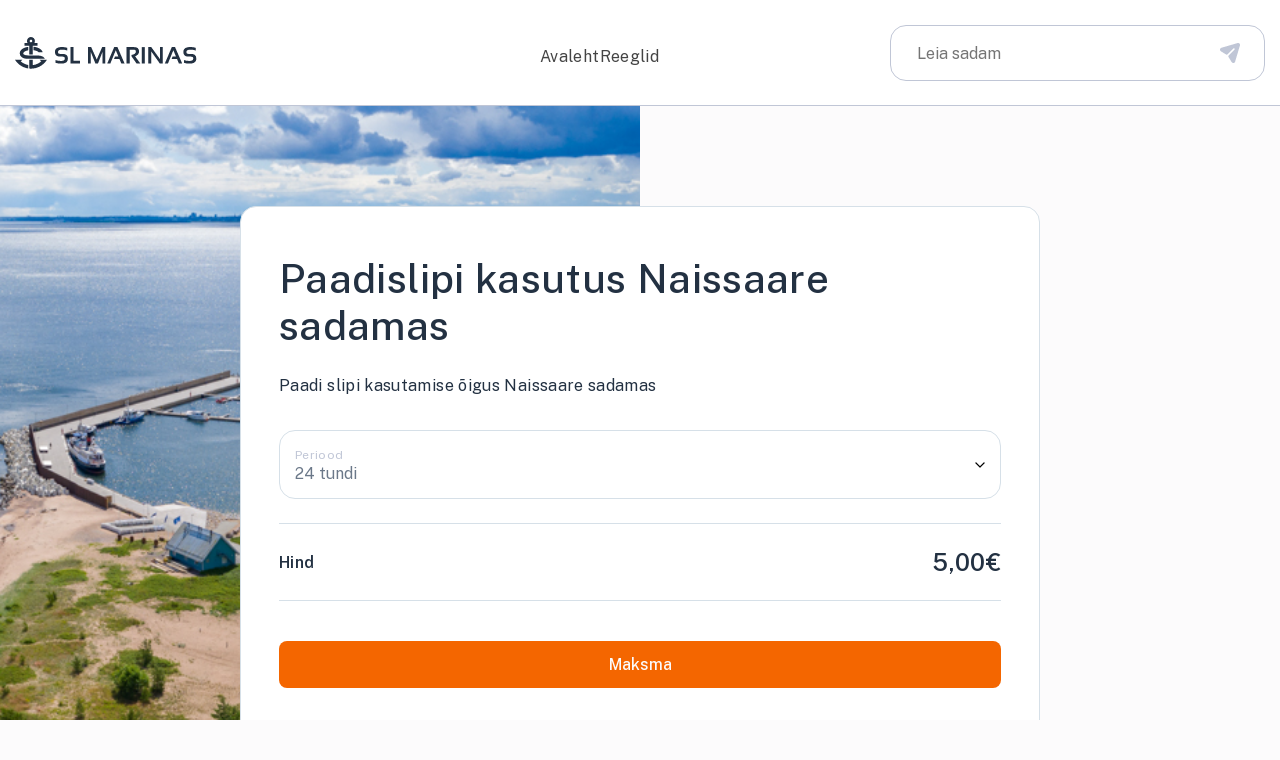

--- FILE ---
content_type: text/html; charset=UTF-8
request_url: https://slmarinas.ee/toode/sl114/
body_size: 15811
content:

<!DOCTYPE html>
<html lang="et" class="no-js">
	<head>
		<meta charset="UTF-8">
		<title>Paadislipi kasutus Naissaare sadamas - SL Marinas : SL Marinas</title>
        <link href="https://slmarinas.ee/wp-content/themes/Bonamore/img/icons/favicon.ico" rel="shortcut icon">
        <link href="https://slmarinas.ee/wp-content/themes/Bonamore/img/icons/touch.png" rel="apple-touch-icon-precomposed">
		<meta http-equiv="X-UA-Compatible" content="IE=edge,chrome=1">
		<meta name="viewport" content="width=device-width, initial-scale=1.0">
		<meta name="description" content="">
		<meta name='robots' content='index, follow, max-image-preview:large, max-snippet:-1, max-video-preview:-1' />
<script>window._wca = window._wca || [];</script>

	<!-- This site is optimized with the Yoast SEO plugin v26.8 - https://yoast.com/product/yoast-seo-wordpress/ -->
	<link rel="canonical" href="https://slmarinas.ee/toode/sl114/" />
	<meta property="og:locale" content="et_EE" />
	<meta property="og:type" content="article" />
	<meta property="og:title" content="Paadislipi kasutus Naissaare sadamas - SL Marinas" />
	<meta property="og:description" content="Paadi slipi kasutamise õigus Naissaare sadamas" />
	<meta property="og:url" content="https://slmarinas.ee/toode/sl114/" />
	<meta property="og:site_name" content="SL Marinas" />
	<meta property="article:modified_time" content="2024-02-26T13:57:05+00:00" />
	<meta property="og:image" content="https://slmarinas.ee/wp-content/uploads/2023/04/Naissaare_sadam_11.jpg" />
	<meta property="og:image:width" content="600" />
	<meta property="og:image:height" content="600" />
	<meta property="og:image:type" content="image/jpeg" />
	<meta name="twitter:card" content="summary_large_image" />
	<meta name="twitter:label1" content="Est. reading time" />
	<meta name="twitter:data1" content="1 minut" />
	<script type="application/ld+json" class="yoast-schema-graph">{"@context":"https://schema.org","@graph":[{"@type":"WebPage","@id":"https://slmarinas.ee/toode/sl114/","url":"https://slmarinas.ee/toode/sl114/","name":"Paadislipi kasutus Naissaare sadamas - SL Marinas","isPartOf":{"@id":"https://slmarinas.ee/#website"},"primaryImageOfPage":{"@id":"https://slmarinas.ee/toode/sl114/#primaryimage"},"image":{"@id":"https://slmarinas.ee/toode/sl114/#primaryimage"},"thumbnailUrl":"https://slmarinas.ee/wp-content/uploads/2023/04/Naissaare_sadam_11.jpg","datePublished":"2023-04-28T09:17:42+00:00","dateModified":"2024-02-26T13:57:05+00:00","breadcrumb":{"@id":"https://slmarinas.ee/toode/sl114/#breadcrumb"},"inLanguage":"et","potentialAction":[{"@type":"ReadAction","target":["https://slmarinas.ee/toode/sl114/"]}]},{"@type":"ImageObject","inLanguage":"et","@id":"https://slmarinas.ee/toode/sl114/#primaryimage","url":"https://slmarinas.ee/wp-content/uploads/2023/04/Naissaare_sadam_11.jpg","contentUrl":"https://slmarinas.ee/wp-content/uploads/2023/04/Naissaare_sadam_11.jpg","width":600,"height":600},{"@type":"BreadcrumbList","@id":"https://slmarinas.ee/toode/sl114/#breadcrumb","itemListElement":[{"@type":"ListItem","position":1,"name":"Home","item":"https://slmarinas.ee/"},{"@type":"ListItem","position":2,"name":"Pood","item":"https://slmarinas.ee/pood/"},{"@type":"ListItem","position":3,"name":"Paadislipi kasutus Naissaare sadamas"}]},{"@type":"WebSite","@id":"https://slmarinas.ee/#website","url":"https://slmarinas.ee/","name":"SL Marinas","description":"","publisher":{"@id":"https://slmarinas.ee/#organization"},"potentialAction":[{"@type":"SearchAction","target":{"@type":"EntryPoint","urlTemplate":"https://slmarinas.ee/?s={search_term_string}"},"query-input":{"@type":"PropertyValueSpecification","valueRequired":true,"valueName":"search_term_string"}}],"inLanguage":"et"},{"@type":"Organization","@id":"https://slmarinas.ee/#organization","name":"SL Marinas","url":"https://slmarinas.ee/","logo":{"@type":"ImageObject","inLanguage":"et","@id":"https://slmarinas.ee/#/schema/logo/image/","url":"https://slmarinas.ee/wp-content/uploads/2023/04/logo.svg","contentUrl":"https://slmarinas.ee/wp-content/uploads/2023/04/logo.svg","width":186,"height":32,"caption":"SL Marinas"},"image":{"@id":"https://slmarinas.ee/#/schema/logo/image/"}}]}</script>
	<!-- / Yoast SEO plugin. -->


<link rel='dns-prefetch' href='//stats.wp.com' />
<link rel='dns-prefetch' href='//www.googletagmanager.com' />
<link rel="alternate" title="oEmbed (JSON)" type="application/json+oembed" href="https://slmarinas.ee/wp-json/oembed/1.0/embed?url=https%3A%2F%2Fslmarinas.ee%2Ftoode%2Fsl114%2F" />
<link rel="alternate" title="oEmbed (XML)" type="text/xml+oembed" href="https://slmarinas.ee/wp-json/oembed/1.0/embed?url=https%3A%2F%2Fslmarinas.ee%2Ftoode%2Fsl114%2F&#038;format=xml" />
<style id='wp-img-auto-sizes-contain-inline-css' type='text/css'>
img:is([sizes=auto i],[sizes^="auto," i]){contain-intrinsic-size:3000px 1500px}
/*# sourceURL=wp-img-auto-sizes-contain-inline-css */
</style>

<link rel='stylesheet' id='bootstrap-css' href='https://slmarinas.ee/wp-content/themes/Bonamore/assets/css/bootstrap.min.css?ver=1.0' type='text/css' media='all' />
<link rel='stylesheet' id='basic-css' href='https://slmarinas.ee/wp-content/themes/Bonamore/style.css?ver=1.0' type='text/css' media='all' />
<link rel='stylesheet' id='styles-css' href='https://slmarinas.ee/wp-content/themes/Bonamore/scss/css/styles.css?ver=1.0' type='text/css' media='all' />
<link rel='stylesheet' id='styles_mobile-css' href='https://slmarinas.ee/wp-content/themes/Bonamore/scss/css/styles_mobile.css?ver=1.0' type='text/css' media='all' />
<link rel='stylesheet' id='splide-css' href='https://slmarinas.ee/wp-content/themes/Bonamore/assets/css/splide.min.css?ver=1.0' type='text/css' media='all' />
<style id='wp-emoji-styles-inline-css' type='text/css'>

	img.wp-smiley, img.emoji {
		display: inline !important;
		border: none !important;
		box-shadow: none !important;
		height: 1em !important;
		width: 1em !important;
		margin: 0 0.07em !important;
		vertical-align: -0.1em !important;
		background: none !important;
		padding: 0 !important;
	}
/*# sourceURL=wp-emoji-styles-inline-css */
</style>
<link rel='stylesheet' id='wp-block-library-css' href='https://slmarinas.ee/wp-includes/css/dist/block-library/style.min.css?ver=f560527e21d4792978fc979e4b2ccdb5' type='text/css' media='all' />
<style id='global-styles-inline-css' type='text/css'>
:root{--wp--preset--aspect-ratio--square: 1;--wp--preset--aspect-ratio--4-3: 4/3;--wp--preset--aspect-ratio--3-4: 3/4;--wp--preset--aspect-ratio--3-2: 3/2;--wp--preset--aspect-ratio--2-3: 2/3;--wp--preset--aspect-ratio--16-9: 16/9;--wp--preset--aspect-ratio--9-16: 9/16;--wp--preset--color--black: #000000;--wp--preset--color--cyan-bluish-gray: #abb8c3;--wp--preset--color--white: #ffffff;--wp--preset--color--pale-pink: #f78da7;--wp--preset--color--vivid-red: #cf2e2e;--wp--preset--color--luminous-vivid-orange: #ff6900;--wp--preset--color--luminous-vivid-amber: #fcb900;--wp--preset--color--light-green-cyan: #7bdcb5;--wp--preset--color--vivid-green-cyan: #00d084;--wp--preset--color--pale-cyan-blue: #8ed1fc;--wp--preset--color--vivid-cyan-blue: #0693e3;--wp--preset--color--vivid-purple: #9b51e0;--wp--preset--gradient--vivid-cyan-blue-to-vivid-purple: linear-gradient(135deg,rgb(6,147,227) 0%,rgb(155,81,224) 100%);--wp--preset--gradient--light-green-cyan-to-vivid-green-cyan: linear-gradient(135deg,rgb(122,220,180) 0%,rgb(0,208,130) 100%);--wp--preset--gradient--luminous-vivid-amber-to-luminous-vivid-orange: linear-gradient(135deg,rgb(252,185,0) 0%,rgb(255,105,0) 100%);--wp--preset--gradient--luminous-vivid-orange-to-vivid-red: linear-gradient(135deg,rgb(255,105,0) 0%,rgb(207,46,46) 100%);--wp--preset--gradient--very-light-gray-to-cyan-bluish-gray: linear-gradient(135deg,rgb(238,238,238) 0%,rgb(169,184,195) 100%);--wp--preset--gradient--cool-to-warm-spectrum: linear-gradient(135deg,rgb(74,234,220) 0%,rgb(151,120,209) 20%,rgb(207,42,186) 40%,rgb(238,44,130) 60%,rgb(251,105,98) 80%,rgb(254,248,76) 100%);--wp--preset--gradient--blush-light-purple: linear-gradient(135deg,rgb(255,206,236) 0%,rgb(152,150,240) 100%);--wp--preset--gradient--blush-bordeaux: linear-gradient(135deg,rgb(254,205,165) 0%,rgb(254,45,45) 50%,rgb(107,0,62) 100%);--wp--preset--gradient--luminous-dusk: linear-gradient(135deg,rgb(255,203,112) 0%,rgb(199,81,192) 50%,rgb(65,88,208) 100%);--wp--preset--gradient--pale-ocean: linear-gradient(135deg,rgb(255,245,203) 0%,rgb(182,227,212) 50%,rgb(51,167,181) 100%);--wp--preset--gradient--electric-grass: linear-gradient(135deg,rgb(202,248,128) 0%,rgb(113,206,126) 100%);--wp--preset--gradient--midnight: linear-gradient(135deg,rgb(2,3,129) 0%,rgb(40,116,252) 100%);--wp--preset--font-size--small: 13px;--wp--preset--font-size--medium: 20px;--wp--preset--font-size--large: 36px;--wp--preset--font-size--x-large: 42px;--wp--preset--spacing--20: 0.44rem;--wp--preset--spacing--30: 0.67rem;--wp--preset--spacing--40: 1rem;--wp--preset--spacing--50: 1.5rem;--wp--preset--spacing--60: 2.25rem;--wp--preset--spacing--70: 3.38rem;--wp--preset--spacing--80: 5.06rem;--wp--preset--shadow--natural: 6px 6px 9px rgba(0, 0, 0, 0.2);--wp--preset--shadow--deep: 12px 12px 50px rgba(0, 0, 0, 0.4);--wp--preset--shadow--sharp: 6px 6px 0px rgba(0, 0, 0, 0.2);--wp--preset--shadow--outlined: 6px 6px 0px -3px rgb(255, 255, 255), 6px 6px rgb(0, 0, 0);--wp--preset--shadow--crisp: 6px 6px 0px rgb(0, 0, 0);}:where(.is-layout-flex){gap: 0.5em;}:where(.is-layout-grid){gap: 0.5em;}body .is-layout-flex{display: flex;}.is-layout-flex{flex-wrap: wrap;align-items: center;}.is-layout-flex > :is(*, div){margin: 0;}body .is-layout-grid{display: grid;}.is-layout-grid > :is(*, div){margin: 0;}:where(.wp-block-columns.is-layout-flex){gap: 2em;}:where(.wp-block-columns.is-layout-grid){gap: 2em;}:where(.wp-block-post-template.is-layout-flex){gap: 1.25em;}:where(.wp-block-post-template.is-layout-grid){gap: 1.25em;}.has-black-color{color: var(--wp--preset--color--black) !important;}.has-cyan-bluish-gray-color{color: var(--wp--preset--color--cyan-bluish-gray) !important;}.has-white-color{color: var(--wp--preset--color--white) !important;}.has-pale-pink-color{color: var(--wp--preset--color--pale-pink) !important;}.has-vivid-red-color{color: var(--wp--preset--color--vivid-red) !important;}.has-luminous-vivid-orange-color{color: var(--wp--preset--color--luminous-vivid-orange) !important;}.has-luminous-vivid-amber-color{color: var(--wp--preset--color--luminous-vivid-amber) !important;}.has-light-green-cyan-color{color: var(--wp--preset--color--light-green-cyan) !important;}.has-vivid-green-cyan-color{color: var(--wp--preset--color--vivid-green-cyan) !important;}.has-pale-cyan-blue-color{color: var(--wp--preset--color--pale-cyan-blue) !important;}.has-vivid-cyan-blue-color{color: var(--wp--preset--color--vivid-cyan-blue) !important;}.has-vivid-purple-color{color: var(--wp--preset--color--vivid-purple) !important;}.has-black-background-color{background-color: var(--wp--preset--color--black) !important;}.has-cyan-bluish-gray-background-color{background-color: var(--wp--preset--color--cyan-bluish-gray) !important;}.has-white-background-color{background-color: var(--wp--preset--color--white) !important;}.has-pale-pink-background-color{background-color: var(--wp--preset--color--pale-pink) !important;}.has-vivid-red-background-color{background-color: var(--wp--preset--color--vivid-red) !important;}.has-luminous-vivid-orange-background-color{background-color: var(--wp--preset--color--luminous-vivid-orange) !important;}.has-luminous-vivid-amber-background-color{background-color: var(--wp--preset--color--luminous-vivid-amber) !important;}.has-light-green-cyan-background-color{background-color: var(--wp--preset--color--light-green-cyan) !important;}.has-vivid-green-cyan-background-color{background-color: var(--wp--preset--color--vivid-green-cyan) !important;}.has-pale-cyan-blue-background-color{background-color: var(--wp--preset--color--pale-cyan-blue) !important;}.has-vivid-cyan-blue-background-color{background-color: var(--wp--preset--color--vivid-cyan-blue) !important;}.has-vivid-purple-background-color{background-color: var(--wp--preset--color--vivid-purple) !important;}.has-black-border-color{border-color: var(--wp--preset--color--black) !important;}.has-cyan-bluish-gray-border-color{border-color: var(--wp--preset--color--cyan-bluish-gray) !important;}.has-white-border-color{border-color: var(--wp--preset--color--white) !important;}.has-pale-pink-border-color{border-color: var(--wp--preset--color--pale-pink) !important;}.has-vivid-red-border-color{border-color: var(--wp--preset--color--vivid-red) !important;}.has-luminous-vivid-orange-border-color{border-color: var(--wp--preset--color--luminous-vivid-orange) !important;}.has-luminous-vivid-amber-border-color{border-color: var(--wp--preset--color--luminous-vivid-amber) !important;}.has-light-green-cyan-border-color{border-color: var(--wp--preset--color--light-green-cyan) !important;}.has-vivid-green-cyan-border-color{border-color: var(--wp--preset--color--vivid-green-cyan) !important;}.has-pale-cyan-blue-border-color{border-color: var(--wp--preset--color--pale-cyan-blue) !important;}.has-vivid-cyan-blue-border-color{border-color: var(--wp--preset--color--vivid-cyan-blue) !important;}.has-vivid-purple-border-color{border-color: var(--wp--preset--color--vivid-purple) !important;}.has-vivid-cyan-blue-to-vivid-purple-gradient-background{background: var(--wp--preset--gradient--vivid-cyan-blue-to-vivid-purple) !important;}.has-light-green-cyan-to-vivid-green-cyan-gradient-background{background: var(--wp--preset--gradient--light-green-cyan-to-vivid-green-cyan) !important;}.has-luminous-vivid-amber-to-luminous-vivid-orange-gradient-background{background: var(--wp--preset--gradient--luminous-vivid-amber-to-luminous-vivid-orange) !important;}.has-luminous-vivid-orange-to-vivid-red-gradient-background{background: var(--wp--preset--gradient--luminous-vivid-orange-to-vivid-red) !important;}.has-very-light-gray-to-cyan-bluish-gray-gradient-background{background: var(--wp--preset--gradient--very-light-gray-to-cyan-bluish-gray) !important;}.has-cool-to-warm-spectrum-gradient-background{background: var(--wp--preset--gradient--cool-to-warm-spectrum) !important;}.has-blush-light-purple-gradient-background{background: var(--wp--preset--gradient--blush-light-purple) !important;}.has-blush-bordeaux-gradient-background{background: var(--wp--preset--gradient--blush-bordeaux) !important;}.has-luminous-dusk-gradient-background{background: var(--wp--preset--gradient--luminous-dusk) !important;}.has-pale-ocean-gradient-background{background: var(--wp--preset--gradient--pale-ocean) !important;}.has-electric-grass-gradient-background{background: var(--wp--preset--gradient--electric-grass) !important;}.has-midnight-gradient-background{background: var(--wp--preset--gradient--midnight) !important;}.has-small-font-size{font-size: var(--wp--preset--font-size--small) !important;}.has-medium-font-size{font-size: var(--wp--preset--font-size--medium) !important;}.has-large-font-size{font-size: var(--wp--preset--font-size--large) !important;}.has-x-large-font-size{font-size: var(--wp--preset--font-size--x-large) !important;}
/*# sourceURL=global-styles-inline-css */
</style>

<style id='classic-theme-styles-inline-css' type='text/css'>
/*! This file is auto-generated */
.wp-block-button__link{color:#fff;background-color:#32373c;border-radius:9999px;box-shadow:none;text-decoration:none;padding:calc(.667em + 2px) calc(1.333em + 2px);font-size:1.125em}.wp-block-file__button{background:#32373c;color:#fff;text-decoration:none}
/*# sourceURL=/wp-includes/css/classic-themes.min.css */
</style>
<link rel='stylesheet' id='woocommerce-layout-css' href='https://slmarinas.ee/wp-content/plugins/woocommerce/assets/css/woocommerce-layout.css?ver=10.4.3' type='text/css' media='all' />
<style id='woocommerce-layout-inline-css' type='text/css'>

	.infinite-scroll .woocommerce-pagination {
		display: none;
	}
/*# sourceURL=woocommerce-layout-inline-css */
</style>
<link rel='stylesheet' id='woocommerce-smallscreen-css' href='https://slmarinas.ee/wp-content/plugins/woocommerce/assets/css/woocommerce-smallscreen.css?ver=10.4.3' type='text/css' media='only screen and (max-width: 768px)' />
<link rel='stylesheet' id='woocommerce-general-css' href='https://slmarinas.ee/wp-content/plugins/woocommerce/assets/css/woocommerce.css?ver=10.4.3' type='text/css' media='all' />
<style id='woocommerce-inline-inline-css' type='text/css'>
.woocommerce form .form-row .required { visibility: visible; }
/*# sourceURL=woocommerce-inline-inline-css */
</style>
<link rel='stylesheet' id='wpml-legacy-horizontal-list-0-css' href='https://slmarinas.ee/wp-content/plugins/sitepress-multilingual-cms/templates/language-switchers/legacy-list-horizontal/style.min.css?ver=1' type='text/css' media='all' />
<link rel='stylesheet' id='montonio-style-css' href='https://slmarinas.ee/wp-content/plugins/montonio-for-woocommerce/assets/css/montonio-style.css?ver=9.3.2' type='text/css' media='all' />
<script type="text/javascript" src="https://slmarinas.ee/wp-includes/js/jquery/jquery.min.js?ver=3.7.1" id="jquery-core-js"></script>
<script type="text/javascript" src="https://slmarinas.ee/wp-includes/js/jquery/jquery-migrate.min.js?ver=3.4.1" id="jquery-migrate-js"></script>
<script type="text/javascript" src="https://slmarinas.ee/wp-content/themes/Bonamore/js/script.js?ver=1.0.0" id="script-js"></script>
<script type="text/javascript" src="https://slmarinas.ee/wp-content/themes/Bonamore/assets/js/bootstrap.bundle.min.js?ver=1.0.0" id="bootstrap-js"></script>
<script type="text/javascript" src="https://slmarinas.ee/wp-content/themes/Bonamore/assets/js/splide.min.js?ver=1.0.0" id="splide-js"></script>
<script type="text/javascript" id="wpml-cookie-js-extra">
/* <![CDATA[ */
var wpml_cookies = {"wp-wpml_current_language":{"value":"et","expires":1,"path":"/"}};
var wpml_cookies = {"wp-wpml_current_language":{"value":"et","expires":1,"path":"/"}};
//# sourceURL=wpml-cookie-js-extra
/* ]]> */
</script>
<script type="text/javascript" src="https://slmarinas.ee/wp-content/plugins/sitepress-multilingual-cms/res/js/cookies/language-cookie.js?ver=476000" id="wpml-cookie-js" defer="defer" data-wp-strategy="defer"></script>
<script type="text/javascript" id="wc-single-product-js-extra">
/* <![CDATA[ */
var wc_single_product_params = {"i18n_required_rating_text":"Palun vali hinnang","i18n_rating_options":["1 of 5 stars","2 of 5 stars","3 of 5 stars","4 of 5 stars","5 of 5 stars"],"i18n_product_gallery_trigger_text":"View full-screen image gallery","review_rating_required":"yes","flexslider":{"rtl":false,"animation":"slide","smoothHeight":true,"directionNav":false,"controlNav":"thumbnails","slideshow":false,"animationSpeed":500,"animationLoop":false,"allowOneSlide":false},"zoom_enabled":"","zoom_options":[],"photoswipe_enabled":"","photoswipe_options":{"shareEl":false,"closeOnScroll":false,"history":false,"hideAnimationDuration":0,"showAnimationDuration":0},"flexslider_enabled":""};
//# sourceURL=wc-single-product-js-extra
/* ]]> */
</script>
<script type="text/javascript" src="https://slmarinas.ee/wp-content/plugins/woocommerce/assets/js/frontend/single-product.min.js?ver=10.4.3" id="wc-single-product-js" defer="defer" data-wp-strategy="defer"></script>
<script type="text/javascript" src="https://slmarinas.ee/wp-content/plugins/woocommerce/assets/js/jquery-blockui/jquery.blockUI.min.js?ver=2.7.0-wc.10.4.3" id="wc-jquery-blockui-js" data-wp-strategy="defer"></script>
<script type="text/javascript" src="https://slmarinas.ee/wp-content/plugins/woocommerce/assets/js/js-cookie/js.cookie.min.js?ver=2.1.4-wc.10.4.3" id="wc-js-cookie-js" data-wp-strategy="defer"></script>
<script type="text/javascript" src="https://stats.wp.com/s-202604.js" id="woocommerce-analytics-js" defer="defer" data-wp-strategy="defer"></script>

<!-- Google tag (gtag.js) snippet added by Site Kit -->
<!-- Google Analytics snippet added by Site Kit -->
<script type="text/javascript" src="https://www.googletagmanager.com/gtag/js?id=GT-TBV92C8" id="google_gtagjs-js" async></script>
<script type="text/javascript" id="google_gtagjs-js-after">
/* <![CDATA[ */
window.dataLayer = window.dataLayer || [];function gtag(){dataLayer.push(arguments);}
gtag("set","linker",{"domains":["slmarinas.ee"]});
gtag("js", new Date());
gtag("set", "developer_id.dZTNiMT", true);
gtag("config", "GT-TBV92C8");
 window._googlesitekit = window._googlesitekit || {}; window._googlesitekit.throttledEvents = []; window._googlesitekit.gtagEvent = (name, data) => { var key = JSON.stringify( { name, data } ); if ( !! window._googlesitekit.throttledEvents[ key ] ) { return; } window._googlesitekit.throttledEvents[ key ] = true; setTimeout( () => { delete window._googlesitekit.throttledEvents[ key ]; }, 5 ); gtag( "event", name, { ...data, event_source: "site-kit" } ); }; 
//# sourceURL=google_gtagjs-js-after
/* ]]> */
</script>
<link rel="https://api.w.org/" href="https://slmarinas.ee/wp-json/" /><link rel="alternate" title="JSON" type="application/json" href="https://slmarinas.ee/wp-json/wp/v2/product/856" /><meta name="generator" content="WPML ver:4.7.6 stt:1,15;" />
<meta name="generator" content="Site Kit by Google 1.170.0" />	<style>img#wpstats{display:none}</style>
			<noscript><style>.woocommerce-product-gallery{ opacity: 1 !important; }</style></noscript>
	<link rel="icon" href="https://slmarinas.ee/wp-content/uploads/2023/01/cropped-favicon-32x32.png" sizes="32x32" />
<link rel="icon" href="https://slmarinas.ee/wp-content/uploads/2023/01/cropped-favicon-192x192.png" sizes="192x192" />
<link rel="apple-touch-icon" href="https://slmarinas.ee/wp-content/uploads/2023/01/cropped-favicon-180x180.png" />
<meta name="msapplication-TileImage" content="https://slmarinas.ee/wp-content/uploads/2023/01/cropped-favicon-270x270.png" />
		<link href="https://fonts.googleapis.com/css?family=Public+Sans:ital,wght@0,100;0,200;0,300;0,400;0,500;0,600;0,700;0,800;0,900;1,100;1,200;1,300;1,400;1,500;1,600;1,700;1,800;1,900&display=swap" rel="stylesheet">
		<link rel="stylesheet" href="https://cdn.jsdelivr.net/npm/@fancyapps/ui@4.0/dist/fancybox.css" />
	<link rel='stylesheet' id='wc-blocks-style-css' href='https://slmarinas.ee/wp-content/plugins/woocommerce/assets/client/blocks/wc-blocks.css?ver=wc-10.4.3' type='text/css' media='all' />
</head>
	
	<body data-rsssl=1 class="wp-singular product-template-default single single-product postid-856 wp-theme-Bonamore theme-Bonamore woocommerce woocommerce-page woocommerce-no-js sl114">
		<header>
			<div class="header-container">
									<div class="logo">
						<a href="https://slmarinas.ee">
							<img src="https://slmarinas.ee/wp-content/uploads/2023/03/logo.svg" alt="SLMarinas" class="logo-img">
						</a>
					</div>
													<div class="mobile-logo">
						<a href="https://slmarinas.ee">
							<img src="https://slmarinas.ee/wp-content/uploads/2023/03/logo.svg" alt="SLMarinas" class="logo-img">
						</a>
					</div>
								<div id="header_menu">
					<ul><li id="menu-item-24" class="header-item-home menu-item menu-item-type-post_type menu-item-object-page menu-item-home menu-item-24"><a href="https://slmarinas.ee/">Avaleht</a></li>
<li id="menu-item-73" class="header-item-rules menu-item menu-item-type-custom menu-item-object-custom menu-item-73"><a href="#">Reeglid</a></li>
</ul>				</div>
				<div class="lang"></div>
				<div class="search-container">
					<form method="get" action="https://slmarinas.ee/">
						<input type="hidden" name="ports" value="post" />
						<input id="keyword" type="text" placeholder="Leia sadam" name="s" onkeyup="search_fetch()" onkeydown="return (event.keyCode!=13);" value="">
						<button disabled aria-label="Disabled Search Bar Button" type="submit" class="search-btn">
						<svg width="20" height="20" viewBox="0 0 20 20" fill="none" xmlns="http://www.w3.org/2000/svg">
							<path d="M19.4354 0.581983C18.9352 0.0685981 18.1949 -0.122663 17.5046 0.0786645L1.408 4.75952C0.679698 4.96186 0.163487 5.54269 0.0244302 6.28055C-0.117628 7.0315 0.378575 7.98479 1.02684 8.38342L6.0599 11.4768C6.57611 11.7939 7.24238 11.7144 7.66956 11.2835L13.4329 5.4843C13.723 5.18231 14.2032 5.18231 14.4934 5.4843C14.7835 5.77623 14.7835 6.24935 14.4934 6.55134L8.71999 12.3516C8.29181 12.7814 8.21178 13.4508 8.52691 13.9702L11.6022 19.0538C11.9623 19.6577 12.5826 20 13.2628 20C13.3429 20 13.4329 20 13.513 19.9899C14.2933 19.8893 14.9135 19.3558 15.1436 18.6008L19.9156 2.52479C20.1257 1.84028 19.9356 1.09537 19.4354 0.581983Z" fill="#C0C6D6"/>
						</svg>
						</button>
					</form>
					<div class="datafetch-wrapper">
						<div class="datafetch"></div>
					</div>
				</div>
				<div class="button-wrapper">
					<button type="button" class="mobile-menu-btn not-active">
						<img src="https://slmarinas.ee/wp-content/themes/Bonamore/img/MobileMenuIcon.svg" alt="Mobile Menu Icon">
					</button>
					<button type="button" class="mobile-menu-btn is-active" style="display: none">
						<img src="https://slmarinas.ee/wp-content/themes/Bonamore/img/MobileMenuIconActive.svg" alt="Mobile Menu Icon">
					</button>
				</div>
				<div id="header_menu_mobile" style="display: none;">
					<ul><li class="header-item-home menu-item menu-item-type-post_type menu-item-object-page menu-item-home menu-item-24"><a href="https://slmarinas.ee/">Avaleht</a></li>
<li class="header-item-rules menu-item menu-item-type-custom menu-item-object-custom menu-item-73"><a href="#">Reeglid</a></li>
</ul>				</div>
			</div>
			<div class="rules-slide-block">
				<div class="inner">
										<div class="heading">
						                            <img src="https://slmarinas.ee/wp-content/uploads/2023/01/Group-214.svg" alt="Rules Image" class="heading__image">
                        													<h5 class="heading__title">Reeglid</h5>
												<svg width="56" height="56" viewBox="0 0 56 56" fill="none" xmlns="http://www.w3.org/2000/svg" class="heading__close-button">
							<circle cx="28" cy="28" r="28" fill="#C0C6D6"/>
							<path d="M33 33L28 28L23 33" stroke="#FCFBFC" stroke-width="1.5" stroke-linecap="round" stroke-linejoin="round"/>
							<path d="M23 23L28 28L33 23" stroke="#FCFBFC" stroke-width="1.5" stroke-linecap="round" stroke-linejoin="round"/>
						</svg>
					</div>
                    													<div class="content">
<h3>SL JAHISADAMATE KASUTAMISE ÜLDINE KORD:</h3>
<ol>
<li>Veesõiduki kasutajad järgivad sadama eeskirjas toodud nõudeid ja head meretava.</li>
<li>Oleme väga tänulikud, kui meie külalised pööravad erilist tähelepanu järgmisele:</li>
</ol>
<ul>
<li>Sadama akvatooriumis liigutakse ettevaatlikult, minimaalse kiirusega, ei tekitata laineid ning ollakse tähelepanelik teiste veesõidukite suhtes.</li>
<li>Sadamas ei kuulata valju muusikat, ega häirita muud moodi teisi sadama külastajaid.</li>
<li>Sadamas hoitakse puhtust ja viiakse prügi ettenähtud konteinerisse.</li>
<li>Sadama kaidelt ei püüta kala, ei õnge ega võrguga.</li>
<li>Sadama akvatoorium ei ole sobiv koht ujumiseks.</li>
<li>Registreerimata sildumisel võetakse ühendust sadama kontoriga, et olla kindel, et kaikoht on õige ja veesõidukile sobiv.</li>
<li>Kaptenid kindlustavad selle, et veesõiduki seismine sadamas oleks ohutu iga ilmaga ja arvestavad, et veesõiduki omanik vastutab täies mahus kinnitusotste katkemise puhul ilmastikumõjude tõttu sadamale ja sadamas seisvatele teistele veesõidukitele tekitatud kahju eest.</li>
</ul>
<h3>KAITASU VÄIKELAEVADELE JA MUUDELE VEESÕIDUKITELE</h3>
<ul>
<li>Katamaraanide ja teiste suuregabariidiliste veesõidukite kaitasu on 1,5 kordne hinnakirjas toodud tasu.</li>
<li>Külaliste kaitasus sisaldub: kaikoht, magevesi, WC kasutus, duši kasutus ja sorteeritud jäätmete vastuvõtt.</li>
<li>Kaitasudes ei sisaldu tasu elektrienergia tarbimise eest.</li>
<li>Seisuaeg üle 5 tunni loetakse ööpäevaks.</li>
<li>Veesõiduki hooajatasu ei sisalda sõiduki ja/või treileri parkimist sadamaalal.</li>
<li>Reeglina hoiustatakse kuni 5 m pikkused ja kuni 15 hj mootori võimsusega veesõidukid rannaalal või lautrites. Hoiustamine kai ääres on võimalik ainult vabade kaikohtade olemasolul kokkuleppel sadamajuhiga ja hooajatasuga 50 eurot (sisaldab käibemaksu 20%), kusjuures tasus ei sisaldu magevesi, elektrienergia ja duši kasutus. Kui väikese veesõiduki omanik soovib tagada kaikoha olemasolu kogu hooajaks, siis soodustust ei rakendata ja tasu arvestatakse hinnakirja alusel (kuni 5,99 m veesõiduk).</li>
<li>Veesõidukite maabumine on lubatud ainult sadama eeskirjas näidatud rannaalal.</li>
<li>Hooajaks loetakse kalendriaasta navigatsiooniperioodi 1. maist kuni 31. oktoobrini.</li>
<li>Veesõidukite hoiustamine sadama akvatooriumis väljaspool hooaega on võimalik ainult kokkuleppel sadamajuhiga.</li>
</ul>
</div>
															</div>
			</div>
			<div class="distance-slide-block">
				<div class="inner">
										<div class="heading">
													<img src="https://slmarinas.ee/wp-content/uploads/2023/01/Group-128.svg" alt="Distance Image" class="heading__image">
																			<h5 class="heading__title">Vahemaad</h5>
												<svg width="56" height="56" viewBox="0 0 56 56" fill="none" xmlns="http://www.w3.org/2000/svg" class="heading__close-button">
							<circle cx="28" cy="28" r="28" fill="#C0C6D6"/>
							<path d="M33 33L28 28L23 33" stroke="#FCFBFC" stroke-width="1.5" stroke-linecap="round" stroke-linejoin="round"/>
							<path d="M23 23L28 28L33 23" stroke="#FCFBFC" stroke-width="1.5" stroke-linecap="round" stroke-linejoin="round"/>
						</svg>
					</div>
					<div class="content">
						<div class="block-top">
																						<h6 class="content__title">Palun valige kaks sadamat</h6>
														<div class="content__select">
								<div class="select-wrapper">
									<label for="">Kust</label>
									<select name="distance_from" id="distance_from" class="content__select__from">
										<option value="" disabled selected hidden>Vali sadam</option>
																															<option data-select-row="1">Sõru</option>
																																<option data-select-row="2">Papissaare</option>
																																<option data-select-row="3">Vikati</option>
																																<option data-select-row="4">Piirissaare</option>
																																<option data-select-row="5">Laaksaare</option>
																																<option data-select-row="6">Ruhnu</option>
																																<option data-select-row="7">Roomassaare</option>
																																<option data-select-row="8">Abruka</option>
																																<option data-select-row="9">Kihnu</option>
																																<option data-select-row="10">Munalaiu</option>
																																<option data-select-row="11">Manija</option>
																																<option data-select-row="12">Kuivastu</option>
																																<option data-select-row="13">Triigi</option>
																																<option data-select-row="14">Heltermaa</option>
																																<option data-select-row="15">Rohuküla</option>
																																<option data-select-row="16">Sviby</option>
																																<option data-select-row="17">Naissaar</option>
																														</select>
								</div>
								<div class="select-wrapper">
									<label for="">Kuhu</label>
									<select name="distance_to" id="distance_to" class="content__select__to">
										
										<option value="" disabled selected hidden>Vali sadam</option>
																															<option data-select-item="1">Sõru</option>
																																<option data-select-item="2">Papissaare</option>
																																<option data-select-item="3">Vikati</option>
																																<option data-select-item="4">Piirissaare</option>
																																<option data-select-item="5">Laaksaare</option>
																																<option data-select-item="6">Ruhnu</option>
																																<option data-select-item="7">Roomassaare</option>
																																<option data-select-item="8">Abruka</option>
																																<option data-select-item="9">Kihnu</option>
																																<option data-select-item="10">Munalaiu</option>
																																<option data-select-item="11">Manija</option>
																																<option data-select-item="12">Kuivastu</option>
																																<option data-select-item="13">Triigi</option>
																																<option data-select-item="14">Heltermaa</option>
																																<option data-select-item="15">Rohuküla</option>
																																<option data-select-item="16">Sviby</option>
																																<option data-select-item="17">Naissaar</option>
																					
									</select>
																	</div>
							</div>
							<div class="content__submit-ports">
								<a class="content__submit-ports__button">Kaugus: &nbsp<span>0</span>
									<svg width="48" height="49" viewBox="0 0 48 49" fill="none" xmlns="http://www.w3.org/2000/svg">
										<path d="M0.958984 35.1579V13.5651C0.958984 6.01799 6.28683 1.32031 13.8265 1.32031H34.1714C41.7111 1.32031 47.039 6.01799 47.039 13.5651V35.1579C47.039 42.705 41.7111 47.4003 34.1714 47.4003H13.8265C6.28683 47.4003 0.958984 42.6802 0.958984 35.1579Z" stroke="#FCFBFC" stroke-width="1.5" stroke-linecap="round" stroke-linejoin="round"/>
										<path d="M18.5502 18.9104L11.2695 11.6299M18.5336 12.2222L18.5485 18.9125L11.8582 18.8976" stroke="#FCFBFC" stroke-width="1.5" stroke-linecap="round" stroke-linejoin="round"/>
										<path d="M18.5463 29.8096L11.2656 37.0902M18.5463 29.8096L11.8591 29.8234M18.5463 29.8096L18.5345 36.4986" stroke="#FCFBFC" stroke-width="1.5" stroke-linecap="round" stroke-linejoin="round"/>
										<path d="M29.4476 29.8203L36.7283 37.101M29.4602 36.5093L29.4453 29.8216L36.1356 29.8341" stroke="#FCFBFC" stroke-width="1.5" stroke-linecap="round" stroke-linejoin="round"/>
										<path d="M29.4492 18.9104L36.7299 11.6299M36.1395 18.8976L29.4518 18.9125L29.4641 12.2222" stroke="#FCFBFC" stroke-width="1.5" stroke-linecap="round" stroke-linejoin="round"/>
									</svg>
								</a>
							</div>
						</div>
						<div class="block-bottom">
															<img src="" alt="Distance Table Image" class="table">
																																												<table class="data-table">
									<tbody>
																					<tr data-row="1">
																									<td data-item="1">X</td>
																									<td data-item="2">37
</td>
																									<td data-item="3">28</td>
																									<td data-item="4">x</td>
																									<td data-item="5">x</td>
																									<td data-item="6">82</td>
																									<td data-item="7">77</td>
																									<td data-item="8">75</td>
																									<td data-item="9">68</td>
																									<td data-item="10">66</td>
																									<td data-item="11">66</td>
																									<td data-item="12">33</td>
																									<td data-item="13">9</td>
																									<td data-item="14">29</td>
																									<td data-item="15">34</td>
																									<td data-item="16">36</td>
																									<td data-item="17">92</td>
																							</tr>
																					<tr data-row="2">
																									<td data-item="1">37</td>
																									<td data-item="2">X</td>
																									<td data-item="3">4</td>
																									<td data-item="4">x</td>
																									<td data-item="5">x</td>
																									<td data-item="6">86</td>
																									<td data-item="7">69</td>
																									<td data-item="8">69</td>
																									<td data-item="9">104</td>
																									<td data-item="10">102</td>
																									<td data-item="11">102</td>
																									<td data-item="12">69</td>
																									<td data-item="13">46</td>
																									<td data-item="14">66</td>
																									<td data-item="15">70</td>
																									<td data-item="16">72</td>
																									<td data-item="17">126</td>
																							</tr>
																					<tr data-row="3">
																									<td data-item="1">28</td>
																									<td data-item="2">4</td>
																									<td data-item="3">x</td>
																									<td data-item="4">x</td>
																									<td data-item="5">x</td>
																									<td data-item="6">90</td>
																									<td data-item="7">73</td>
																									<td data-item="8">73</td>
																									<td data-item="9">108</td>
																									<td data-item="10">106</td>
																									<td data-item="11">106</td>
																									<td data-item="12">73</td>
																									<td data-item="13">49</td>
																									<td data-item="14">69</td>
																									<td data-item="15">74</td>
																									<td data-item="16">76</td>
																									<td data-item="17">129</td>
																							</tr>
																					<tr data-row="4">
																									<td data-item="1">x</td>
																									<td data-item="2">x</td>
																									<td data-item="3">x</td>
																									<td data-item="4">x</td>
																									<td data-item="5">5</td>
																									<td data-item="6">x</td>
																									<td data-item="7">x</td>
																									<td data-item="8">x</td>
																									<td data-item="9">x</td>
																									<td data-item="10">X</td>
																									<td data-item="11">X</td>
																									<td data-item="12">X</td>
																									<td data-item="13">X</td>
																									<td data-item="14">X</td>
																									<td data-item="15">X</td>
																									<td data-item="16">X</td>
																									<td data-item="17">X</td>
																							</tr>
																					<tr data-row="5">
																									<td data-item="1">x</td>
																									<td data-item="2">x</td>
																									<td data-item="3">x</td>
																									<td data-item="4">5</td>
																									<td data-item="5">x</td>
																									<td data-item="6">x</td>
																									<td data-item="7">x</td>
																									<td data-item="8">x</td>
																									<td data-item="9">x</td>
																									<td data-item="10">X</td>
																									<td data-item="11">X</td>
																									<td data-item="12">X</td>
																									<td data-item="13">X</td>
																									<td data-item="14">X</td>
																									<td data-item="15">X</td>
																									<td data-item="16">X</td>
																									<td data-item="17">X</td>
																							</tr>
																					<tr data-row="6">
																									<td data-item="1">82</td>
																									<td data-item="2">86</td>
																									<td data-item="3">90</td>
																									<td data-item="4">x</td>
																									<td data-item="5">x</td>
																									<td data-item="6">x</td>
																									<td data-item="7">37</td>
																									<td data-item="8">34</td>
																									<td data-item="9">35</td>
																									<td data-item="10">41</td>
																									<td data-item="11">41</td>
																									<td data-item="12">50</td>
																									<td data-item="13">77</td>
																									<td data-item="14">72</td>
																									<td data-item="15">70</td>
																									<td data-item="16">74</td>
																									<td data-item="17">129</td>
																							</tr>
																					<tr data-row="7">
																									<td data-item="1">77</td>
																									<td data-item="2">69</td>
																									<td data-item="3">73</td>
																									<td data-item="4">x</td>
																									<td data-item="5">x</td>
																									<td data-item="6">37</td>
																									<td data-item="7">x</td>
																									<td data-item="8">5</td>
																									<td data-item="9">55</td>
																									<td data-item="10">54</td>
																									<td data-item="11">54</td>
																									<td data-item="12">45</td>
																									<td data-item="13">72</td>
																									<td data-item="14">67</td>
																									<td data-item="15">66</td>
																									<td data-item="16">69</td>
																									<td data-item="17">124</td>
																							</tr>
																					<tr data-row="8">
																									<td data-item="1">75</td>
																									<td data-item="2">69</td>
																									<td data-item="3">73</td>
																									<td data-item="4">x</td>
																									<td data-item="5">x</td>
																									<td data-item="6">34</td>
																									<td data-item="7">5</td>
																									<td data-item="8">x</td>
																									<td data-item="9">53</td>
																									<td data-item="10">51</td>
																									<td data-item="11">51</td>
																									<td data-item="12">42</td>
																									<td data-item="13">70</td>
																									<td data-item="14">65</td>
																									<td data-item="15">63</td>
																									<td data-item="16">66</td>
																									<td data-item="17">122</td>
																							</tr>
																					<tr data-row="9">
																									<td data-item="1">68</td>
																									<td data-item="2">104</td>
																									<td data-item="3">108</td>
																									<td data-item="4">x</td>
																									<td data-item="5">x</td>
																									<td data-item="6">35</td>
																									<td data-item="7">55</td>
																									<td data-item="8">53</td>
																									<td data-item="9">x</td>
																									<td data-item="10">7</td>
																									<td data-item="11">7</td>
																									<td data-item="12">36</td>
																									<td data-item="13">72</td>
																									<td data-item="14">58</td>
																									<td data-item="15">56</td>
																									<td data-item="16">60</td>
																									<td data-item="17">115</td>
																							</tr>
																					<tr data-row="10">
																									<td data-item="1">66</td>
																									<td data-item="2">102</td>
																									<td data-item="3">106</td>
																									<td data-item="4">x</td>
																									<td data-item="5">x</td>
																									<td data-item="6">41</td>
																									<td data-item="7">54</td>
																									<td data-item="8">51</td>
																									<td data-item="9">7</td>
																									<td data-item="10">X</td>
																									<td data-item="11">1</td>
																									<td data-item="12">34</td>
																									<td data-item="13">61</td>
																									<td data-item="14">56</td>
																									<td data-item="15">54</td>
																									<td data-item="16">58</td>
																									<td data-item="17">113</td>
																							</tr>
																					<tr data-row="11">
																									<td data-item="1">66</td>
																									<td data-item="2">102</td>
																									<td data-item="3">106</td>
																									<td data-item="4">x</td>
																									<td data-item="5">x</td>
																									<td data-item="6">41</td>
																									<td data-item="7">54</td>
																									<td data-item="8">51</td>
																									<td data-item="9">7</td>
																									<td data-item="10">1</td>
																									<td data-item="11">X</td>
																									<td data-item="12">34</td>
																									<td data-item="13">61</td>
																									<td data-item="14">56</td>
																									<td data-item="15">54</td>
																									<td data-item="16">58</td>
																									<td data-item="17">113</td>
																							</tr>
																					<tr data-row="12">
																									<td data-item="1">33</td>
																									<td data-item="2">69</td>
																									<td data-item="3">73</td>
																									<td data-item="4">x</td>
																									<td data-item="5">x</td>
																									<td data-item="6">50</td>
																									<td data-item="7">45</td>
																									<td data-item="8">42</td>
																									<td data-item="9">36</td>
																									<td data-item="10">34</td>
																									<td data-item="11">34</td>
																									<td data-item="12">X</td>
																									<td data-item="13">28</td>
																									<td data-item="14">24</td>
																									<td data-item="15">22</td>
																									<td data-item="16">25</td>
																									<td data-item="17">80</td>
																							</tr>
																					<tr data-row="13">
																									<td data-item="1">9</td>
																									<td data-item="2">46</td>
																									<td data-item="3">49</td>
																									<td data-item="4">x</td>
																									<td data-item="5">x</td>
																									<td data-item="6">77</td>
																									<td data-item="7">72</td>
																									<td data-item="8">70</td>
																									<td data-item="9">72</td>
																									<td data-item="10">61</td>
																									<td data-item="11">61</td>
																									<td data-item="12">28</td>
																									<td data-item="13">X</td>
																									<td data-item="14">26</td>
																									<td data-item="15">30</td>
																									<td data-item="16">32</td>
																									<td data-item="17">89</td>
																							</tr>
																					<tr data-row="14">
																									<td data-item="1">29</td>
																									<td data-item="2">66</td>
																									<td data-item="3">69</td>
																									<td data-item="4">x</td>
																									<td data-item="5">x</td>
																									<td data-item="6">72</td>
																									<td data-item="7">67</td>
																									<td data-item="8">65</td>
																									<td data-item="9">58</td>
																									<td data-item="10">56</td>
																									<td data-item="11">56</td>
																									<td data-item="12">24</td>
																									<td data-item="13">26</td>
																									<td data-item="14">X</td>
																									<td data-item="15">12</td>
																									<td data-item="16">14</td>
																									<td data-item="17">68</td>
																							</tr>
																					<tr data-row="15">
																									<td data-item="1">34</td>
																									<td data-item="2">70</td>
																									<td data-item="3">74</td>
																									<td data-item="4">x</td>
																									<td data-item="5">x</td>
																									<td data-item="6">70</td>
																									<td data-item="7">66</td>
																									<td data-item="8">63</td>
																									<td data-item="9">56</td>
																									<td data-item="10">54</td>
																									<td data-item="11">54</td>
																									<td data-item="12">22</td>
																									<td data-item="13">30</td>
																									<td data-item="14">12</td>
																									<td data-item="15">X</td>
																									<td data-item="16">5</td>
																									<td data-item="17">60</td>
																							</tr>
																					<tr data-row="16">
																									<td data-item="1">36</td>
																									<td data-item="2">72</td>
																									<td data-item="3">76</td>
																									<td data-item="4">x</td>
																									<td data-item="5">x</td>
																									<td data-item="6">74</td>
																									<td data-item="7">69</td>
																									<td data-item="8">66</td>
																									<td data-item="9">60</td>
																									<td data-item="10">58</td>
																									<td data-item="11">58</td>
																									<td data-item="12">25</td>
																									<td data-item="13">32</td>
																									<td data-item="14">14</td>
																									<td data-item="15">5</td>
																									<td data-item="16">X</td>
																									<td data-item="17">60</td>
																							</tr>
																					<tr data-row="17">
																									<td data-item="1">92</td>
																									<td data-item="2">126</td>
																									<td data-item="3">129</td>
																									<td data-item="4">x</td>
																									<td data-item="5">x</td>
																									<td data-item="6">129</td>
																									<td data-item="7">124</td>
																									<td data-item="8">122</td>
																									<td data-item="9">115</td>
																									<td data-item="10">113</td>
																									<td data-item="11">113</td>
																									<td data-item="12">80</td>
																									<td data-item="13">89</td>
																									<td data-item="14">68</td>
																									<td data-item="15">60</td>
																									<td data-item="16">60</td>
																									<td data-item="17">X</td>
																							</tr>
																			</tbody>
								</table>
													</div>
					</div>
				</div>
			</div>
		</header>
	<div id="primary" class="content-area"><main id="main" class="site-main" role="main"><nav class="woocommerce-breadcrumb" aria-label="Breadcrumb"><a href="https://slmarinas.ee">Esileht</a>&nbsp;&#47;&nbsp;<a href="https://slmarinas.ee/tootekategooria/naissaar/">Naissaar</a>&nbsp;&#47;&nbsp;Paadislipi kasutus Naissaare sadamas</nav>	<section class="product-detail">
		<div class="product-detail__background" style="background-image: url(https://slmarinas.ee/wp-content/uploads/2023/04/Naissaare_sadam_11.jpg)"></div>
		<div class="container">
			<div class="row">
				<div class="col-12">
					<div class="product-detail__product-container">
													
							<div class="woocommerce-notices-wrapper"></div><div id="product-856" class="product type-product post-856 status-publish first instock product_cat-naissaar has-post-thumbnail sold-individually taxable shipping-taxable purchasable product-type-variable has-default-attributes">

	
	<div class="summary entry-summary">
		<h1 class="product_title entry-title">Paadislipi kasutus Naissaare sadamas</h1>
<div class="product-desc">
    <p>Paadi slipi kasutamise õigus Naissaare sadamas</p>
</div>


<form class="variations_form cart" action="https://slmarinas.ee/toode/sl114/" method="post" enctype='multipart/form-data' data-product_id="856" data-product_variations="[{&quot;attributes&quot;:{&quot;attribute_periood&quot;:&quot;24 tundi&quot;},&quot;availability_html&quot;:&quot;&quot;,&quot;backorders_allowed&quot;:false,&quot;dimensions&quot;:{&quot;length&quot;:&quot;&quot;,&quot;width&quot;:&quot;&quot;,&quot;height&quot;:&quot;&quot;},&quot;dimensions_html&quot;:&quot;-&quot;,&quot;display_price&quot;:5,&quot;display_regular_price&quot;:5,&quot;image&quot;:{&quot;title&quot;:&quot;Naissaare_sadam_11&quot;,&quot;caption&quot;:&quot;&quot;,&quot;url&quot;:&quot;https:\/\/slmarinas.ee\/wp-content\/uploads\/2023\/04\/Naissaare_sadam_11.jpg&quot;,&quot;alt&quot;:&quot;Naissaare_sadam_11&quot;,&quot;src&quot;:&quot;https:\/\/slmarinas.ee\/wp-content\/uploads\/2023\/04\/Naissaare_sadam_11.jpg&quot;,&quot;srcset&quot;:&quot;https:\/\/slmarinas.ee\/wp-content\/uploads\/2023\/04\/Naissaare_sadam_11.jpg 600w, https:\/\/slmarinas.ee\/wp-content\/uploads\/2023\/04\/Naissaare_sadam_11-300x300.jpg 300w, https:\/\/slmarinas.ee\/wp-content\/uploads\/2023\/04\/Naissaare_sadam_11-100x100.jpg 100w, https:\/\/slmarinas.ee\/wp-content\/uploads\/2023\/04\/Naissaare_sadam_11-250x250.jpg 250w, https:\/\/slmarinas.ee\/wp-content\/uploads\/2023\/04\/Naissaare_sadam_11-150x150.jpg 150w, https:\/\/slmarinas.ee\/wp-content\/uploads\/2023\/04\/Naissaare_sadam_11-120x120.jpg 120w&quot;,&quot;sizes&quot;:&quot;(max-width: 600px) 100vw, 600px&quot;,&quot;full_src&quot;:&quot;https:\/\/slmarinas.ee\/wp-content\/uploads\/2023\/04\/Naissaare_sadam_11.jpg&quot;,&quot;full_src_w&quot;:600,&quot;full_src_h&quot;:600,&quot;gallery_thumbnail_src&quot;:&quot;https:\/\/slmarinas.ee\/wp-content\/uploads\/2023\/04\/Naissaare_sadam_11-100x100.jpg&quot;,&quot;gallery_thumbnail_src_w&quot;:100,&quot;gallery_thumbnail_src_h&quot;:100,&quot;thumb_src&quot;:&quot;https:\/\/slmarinas.ee\/wp-content\/uploads\/2023\/04\/Naissaare_sadam_11-300x300.jpg&quot;,&quot;thumb_src_w&quot;:300,&quot;thumb_src_h&quot;:300,&quot;src_w&quot;:600,&quot;src_h&quot;:600},&quot;image_id&quot;:675,&quot;is_downloadable&quot;:false,&quot;is_in_stock&quot;:true,&quot;is_purchasable&quot;:true,&quot;is_sold_individually&quot;:&quot;yes&quot;,&quot;is_virtual&quot;:false,&quot;max_qty&quot;:1,&quot;min_qty&quot;:1,&quot;price_html&quot;:&quot;&lt;span class=\&quot;price\&quot;&gt;&lt;span class=\&quot;woocommerce-Price-amount amount\&quot;&gt;&lt;bdi&gt;5,00&lt;span class=\&quot;woocommerce-Price-currencySymbol\&quot;&gt;&amp;euro;&lt;\/span&gt;&lt;\/bdi&gt;&lt;\/span&gt;&lt;\/span&gt;&quot;,&quot;sku&quot;:&quot;sl114-1&quot;,&quot;variation_description&quot;:&quot;&quot;,&quot;variation_id&quot;:1040,&quot;variation_is_active&quot;:true,&quot;variation_is_visible&quot;:true,&quot;weight&quot;:&quot;&quot;,&quot;weight_html&quot;:&quot;-&quot;},{&quot;attributes&quot;:{&quot;attribute_periood&quot;:&quot;Kuutasu&quot;},&quot;availability_html&quot;:&quot;&quot;,&quot;backorders_allowed&quot;:false,&quot;dimensions&quot;:{&quot;length&quot;:&quot;&quot;,&quot;width&quot;:&quot;&quot;,&quot;height&quot;:&quot;&quot;},&quot;dimensions_html&quot;:&quot;-&quot;,&quot;display_price&quot;:30,&quot;display_regular_price&quot;:30,&quot;image&quot;:{&quot;title&quot;:&quot;Naissaare_sadam_11&quot;,&quot;caption&quot;:&quot;&quot;,&quot;url&quot;:&quot;https:\/\/slmarinas.ee\/wp-content\/uploads\/2023\/04\/Naissaare_sadam_11.jpg&quot;,&quot;alt&quot;:&quot;Naissaare_sadam_11&quot;,&quot;src&quot;:&quot;https:\/\/slmarinas.ee\/wp-content\/uploads\/2023\/04\/Naissaare_sadam_11.jpg&quot;,&quot;srcset&quot;:&quot;https:\/\/slmarinas.ee\/wp-content\/uploads\/2023\/04\/Naissaare_sadam_11.jpg 600w, https:\/\/slmarinas.ee\/wp-content\/uploads\/2023\/04\/Naissaare_sadam_11-300x300.jpg 300w, https:\/\/slmarinas.ee\/wp-content\/uploads\/2023\/04\/Naissaare_sadam_11-100x100.jpg 100w, https:\/\/slmarinas.ee\/wp-content\/uploads\/2023\/04\/Naissaare_sadam_11-250x250.jpg 250w, https:\/\/slmarinas.ee\/wp-content\/uploads\/2023\/04\/Naissaare_sadam_11-150x150.jpg 150w, https:\/\/slmarinas.ee\/wp-content\/uploads\/2023\/04\/Naissaare_sadam_11-120x120.jpg 120w&quot;,&quot;sizes&quot;:&quot;(max-width: 600px) 100vw, 600px&quot;,&quot;full_src&quot;:&quot;https:\/\/slmarinas.ee\/wp-content\/uploads\/2023\/04\/Naissaare_sadam_11.jpg&quot;,&quot;full_src_w&quot;:600,&quot;full_src_h&quot;:600,&quot;gallery_thumbnail_src&quot;:&quot;https:\/\/slmarinas.ee\/wp-content\/uploads\/2023\/04\/Naissaare_sadam_11-100x100.jpg&quot;,&quot;gallery_thumbnail_src_w&quot;:100,&quot;gallery_thumbnail_src_h&quot;:100,&quot;thumb_src&quot;:&quot;https:\/\/slmarinas.ee\/wp-content\/uploads\/2023\/04\/Naissaare_sadam_11-300x300.jpg&quot;,&quot;thumb_src_w&quot;:300,&quot;thumb_src_h&quot;:300,&quot;src_w&quot;:600,&quot;src_h&quot;:600},&quot;image_id&quot;:675,&quot;is_downloadable&quot;:false,&quot;is_in_stock&quot;:true,&quot;is_purchasable&quot;:true,&quot;is_sold_individually&quot;:&quot;yes&quot;,&quot;is_virtual&quot;:false,&quot;max_qty&quot;:1,&quot;min_qty&quot;:1,&quot;price_html&quot;:&quot;&lt;span class=\&quot;price\&quot;&gt;&lt;span class=\&quot;woocommerce-Price-amount amount\&quot;&gt;&lt;bdi&gt;30,00&lt;span class=\&quot;woocommerce-Price-currencySymbol\&quot;&gt;&amp;euro;&lt;\/span&gt;&lt;\/bdi&gt;&lt;\/span&gt;&lt;\/span&gt;&quot;,&quot;sku&quot;:&quot;sl114-30&quot;,&quot;variation_description&quot;:&quot;&quot;,&quot;variation_id&quot;:1041,&quot;variation_is_active&quot;:true,&quot;variation_is_visible&quot;:true,&quot;weight&quot;:&quot;&quot;,&quot;weight_html&quot;:&quot;-&quot;},{&quot;attributes&quot;:{&quot;attribute_periood&quot;:&quot;Hooajatasu&quot;},&quot;availability_html&quot;:&quot;&quot;,&quot;backorders_allowed&quot;:false,&quot;dimensions&quot;:{&quot;length&quot;:&quot;&quot;,&quot;width&quot;:&quot;&quot;,&quot;height&quot;:&quot;&quot;},&quot;dimensions_html&quot;:&quot;-&quot;,&quot;display_price&quot;:50,&quot;display_regular_price&quot;:50,&quot;image&quot;:{&quot;title&quot;:&quot;Naissaare_sadam_11&quot;,&quot;caption&quot;:&quot;&quot;,&quot;url&quot;:&quot;https:\/\/slmarinas.ee\/wp-content\/uploads\/2023\/04\/Naissaare_sadam_11.jpg&quot;,&quot;alt&quot;:&quot;Naissaare_sadam_11&quot;,&quot;src&quot;:&quot;https:\/\/slmarinas.ee\/wp-content\/uploads\/2023\/04\/Naissaare_sadam_11.jpg&quot;,&quot;srcset&quot;:&quot;https:\/\/slmarinas.ee\/wp-content\/uploads\/2023\/04\/Naissaare_sadam_11.jpg 600w, https:\/\/slmarinas.ee\/wp-content\/uploads\/2023\/04\/Naissaare_sadam_11-300x300.jpg 300w, https:\/\/slmarinas.ee\/wp-content\/uploads\/2023\/04\/Naissaare_sadam_11-100x100.jpg 100w, https:\/\/slmarinas.ee\/wp-content\/uploads\/2023\/04\/Naissaare_sadam_11-250x250.jpg 250w, https:\/\/slmarinas.ee\/wp-content\/uploads\/2023\/04\/Naissaare_sadam_11-150x150.jpg 150w, https:\/\/slmarinas.ee\/wp-content\/uploads\/2023\/04\/Naissaare_sadam_11-120x120.jpg 120w&quot;,&quot;sizes&quot;:&quot;(max-width: 600px) 100vw, 600px&quot;,&quot;full_src&quot;:&quot;https:\/\/slmarinas.ee\/wp-content\/uploads\/2023\/04\/Naissaare_sadam_11.jpg&quot;,&quot;full_src_w&quot;:600,&quot;full_src_h&quot;:600,&quot;gallery_thumbnail_src&quot;:&quot;https:\/\/slmarinas.ee\/wp-content\/uploads\/2023\/04\/Naissaare_sadam_11-100x100.jpg&quot;,&quot;gallery_thumbnail_src_w&quot;:100,&quot;gallery_thumbnail_src_h&quot;:100,&quot;thumb_src&quot;:&quot;https:\/\/slmarinas.ee\/wp-content\/uploads\/2023\/04\/Naissaare_sadam_11-300x300.jpg&quot;,&quot;thumb_src_w&quot;:300,&quot;thumb_src_h&quot;:300,&quot;src_w&quot;:600,&quot;src_h&quot;:600},&quot;image_id&quot;:675,&quot;is_downloadable&quot;:false,&quot;is_in_stock&quot;:true,&quot;is_purchasable&quot;:true,&quot;is_sold_individually&quot;:&quot;yes&quot;,&quot;is_virtual&quot;:false,&quot;max_qty&quot;:1,&quot;min_qty&quot;:1,&quot;price_html&quot;:&quot;&lt;span class=\&quot;price\&quot;&gt;&lt;span class=\&quot;woocommerce-Price-amount amount\&quot;&gt;&lt;bdi&gt;50,00&lt;span class=\&quot;woocommerce-Price-currencySymbol\&quot;&gt;&amp;euro;&lt;\/span&gt;&lt;\/bdi&gt;&lt;\/span&gt;&lt;\/span&gt;&quot;,&quot;sku&quot;:&quot;sl114-365&quot;,&quot;variation_description&quot;:&quot;&quot;,&quot;variation_id&quot;:1042,&quot;variation_is_active&quot;:true,&quot;variation_is_visible&quot;:true,&quot;weight&quot;:&quot;&quot;,&quot;weight_html&quot;:&quot;-&quot;}]">
	
			<div class="variations">
                            <div class="label"><label for="periood">Periood</label></div>
                <div class="value">
                    <select id="periood" class="" name="attribute_periood" data-attribute_name="attribute_periood" data-show_option_none="yes"><option value="">Vali</option><option value="24 tundi"  selected='selected'>24 tundi</option><option value="Kuutasu" >Kuutasu</option><option value="Hooajatasu" >Hooajatasu</option></select>                </div>
                    </div>
		
		
		<div class="single_variation_wrap">
			<div class="woocommerce-variation single_variation" role="alert" aria-relevant="additions"></div><div class="woocommerce-variation-add-to-cart variations_button">
	
	<div class="quantity">
		<label class="screen-reader-text" for="quantity_697310a00722a">Paadislipi kasutus Naissaare sadamas kogus</label>
	<input
		type="hidden"
				id="quantity_697310a00722a"
		class="input-text qty text"
		name="quantity"
		value="1"
		aria-label="Toote kogus"
				min="1"
					max="1"
							step="1"
			placeholder=""
			inputmode="numeric"
			autocomplete="off"
			/>
	</div>

	<button type="submit" class="single_add_to_cart_button button alt">Maksma</button>

	
	<input type="hidden" name="add-to-cart" value="856" />
	<input type="hidden" name="product_id" value="856" />
	<input type="hidden" name="variation_id" class="variation_id" value="0" />
</div>
		</div>
	
	</form>

<div class="product_meta">

	
	
		<span class="sku_wrapper">Tootekood: <span class="sku">-</span></span>

	
	<span class="posted_in">Kategooria: <a href="https://slmarinas.ee/tootekategooria/naissaar/" rel="tag">Naissaar</a></span>
	
	
</div>
	</div>

	</div>


											</div>
				</div>
			</div>
		</div>
	</section>
	</main></div>
	
		<footer>
			<div class="footer-container">
												<a href="https://slmarinas.ee">
					<img src="https://slmarinas.ee/wp-content/uploads/2023/01/Frame-1.png" alt="SLMarinas" class="logo-img">
				</a>
				<div class="pol-and-rights">
											<p class="rights-reserved">2025 Kõik õigused kaitstud.</p>
																<a href="https://saarteliinid.ee/privaatsuspoliitika/" class="privacy-policy" target="_blank">Privaatsuspoliitika</a>
									</div>
				<div class="bottom-footer">
											<div class="bottom-footer__text"><p>SLMarinas sadamaid haldab <a href="https://saarteliinid.ee/">Saarte Liinid</a>.</p>
</div>
									</div>
			</div>
		</footer>
		<script type="speculationrules">
{"prefetch":[{"source":"document","where":{"and":[{"href_matches":"/*"},{"not":{"href_matches":["/wp-*.php","/wp-admin/*","/wp-content/uploads/*","/wp-content/*","/wp-content/plugins/*","/wp-content/themes/Bonamore/*","/*\\?(.+)"]}},{"not":{"selector_matches":"a[rel~=\"nofollow\"]"}},{"not":{"selector_matches":".no-prefetch, .no-prefetch a"}}]},"eagerness":"conservative"}]}
</script>
<script type="application/ld+json">{"@context":"https://schema.org/","@graph":[{"@context":"https://schema.org/","@type":"BreadcrumbList","itemListElement":[{"@type":"ListItem","position":1,"item":{"name":"Esileht","@id":"https://slmarinas.ee"}},{"@type":"ListItem","position":2,"item":{"name":"Naissaar","@id":"https://slmarinas.ee/tootekategooria/naissaar/"}},{"@type":"ListItem","position":3,"item":{"name":"Paadislipi kasutus Naissaare sadamas","@id":"https://slmarinas.ee/toode/sl114/"}}]},{"@context":"https://schema.org/","@type":"Product","@id":"https://slmarinas.ee/toode/sl114/#product","name":"Paadislipi kasutus Naissaare sadamas","url":"https://slmarinas.ee/toode/sl114/","description":"Paadi slipi kasutamise \u00f5igus Naissaare sadamas","image":"https://slmarinas.ee/wp-content/uploads/2023/04/Naissaare_sadam_11.jpg","sku":856,"offers":[{"@type":"AggregateOffer","lowPrice":"5.00","highPrice":"50.00","offerCount":3,"priceValidUntil":"2027-12-31","availability":"https://schema.org/InStock","url":"https://slmarinas.ee/toode/sl114/","seller":{"@type":"Organization","name":"SL Marinas","url":"https://slmarinas.ee"},"priceCurrency":"EUR"}]}]}</script>	<script type='text/javascript'>
		(function () {
			var c = document.body.className;
			c = c.replace(/woocommerce-no-js/, 'woocommerce-js');
			document.body.className = c;
		})();
	</script>
	<script type="text/template" id="tmpl-variation-template">
	<div class="woocommerce-variation-description">{{{ data.variation.variation_description }}}</div>
	<div class="woocommerce-variation-price"><span class="name">Hind</span><span class="variation-price">{{{ data.variation.price_html }}}</span></div>
	<div class="woocommerce-variation-availability">{{{ data.variation.availability_html }}}</div>
</script>
<script type="text/template" id="tmpl-unavailable-variation-template">
	<p>Vabandame, see toode ei ole saadaval. Palun proovi teistsugust kombinatsiooni.</p>
</script>
<script type="text/javascript" src="https://slmarinas.ee/wp-includes/js/jquery/ui/core.min.js?ver=1.13.3" id="jquery-ui-core-js"></script>
<script type="text/javascript" src="https://slmarinas.ee/wp-includes/js/jquery/ui/menu.min.js?ver=1.13.3" id="jquery-ui-menu-js"></script>
<script type="text/javascript" src="https://slmarinas.ee/wp-includes/js/dist/dom-ready.min.js?ver=f77871ff7694fffea381" id="wp-dom-ready-js"></script>
<script type="text/javascript" src="https://slmarinas.ee/wp-includes/js/dist/hooks.min.js?ver=dd5603f07f9220ed27f1" id="wp-hooks-js"></script>
<script type="text/javascript" src="https://slmarinas.ee/wp-includes/js/dist/i18n.min.js?ver=c26c3dc7bed366793375" id="wp-i18n-js"></script>
<script type="text/javascript" id="wp-i18n-js-after">
/* <![CDATA[ */
wp.i18n.setLocaleData( { 'text direction\u0004ltr': [ 'ltr' ] } );
//# sourceURL=wp-i18n-js-after
/* ]]> */
</script>
<script type="text/javascript" id="wp-a11y-js-translations">
/* <![CDATA[ */
( function( domain, translations ) {
	var localeData = translations.locale_data[ domain ] || translations.locale_data.messages;
	localeData[""].domain = domain;
	wp.i18n.setLocaleData( localeData, domain );
} )( "default", {"translation-revision-date":"2024-06-06 09:50:37+0000","generator":"GlotPress\/4.0.1","domain":"messages","locale_data":{"messages":{"":{"domain":"messages","plural-forms":"nplurals=2; plural=n != 1;","lang":"et_EE"},"Notifications":["M\u00e4rguanded"]}},"comment":{"reference":"wp-includes\/js\/dist\/a11y.js"}} );
//# sourceURL=wp-a11y-js-translations
/* ]]> */
</script>
<script type="text/javascript" src="https://slmarinas.ee/wp-includes/js/dist/a11y.min.js?ver=cb460b4676c94bd228ed" id="wp-a11y-js"></script>
<script type="text/javascript" src="https://slmarinas.ee/wp-includes/js/jquery/ui/autocomplete.min.js?ver=1.13.3" id="jquery-ui-autocomplete-js"></script>
<script type="text/javascript" id="woocommerce-js-extra">
/* <![CDATA[ */
var woocommerce_params = {"ajax_url":"/wp-admin/admin-ajax.php","wc_ajax_url":"/?wc-ajax=%%endpoint%%","i18n_password_show":"Show password","i18n_password_hide":"Hide password"};
//# sourceURL=woocommerce-js-extra
/* ]]> */
</script>
<script type="text/javascript" src="https://slmarinas.ee/wp-content/plugins/woocommerce/assets/js/frontend/woocommerce.min.js?ver=10.4.3" id="woocommerce-js" data-wp-strategy="defer"></script>
<script type="text/javascript" src="https://slmarinas.ee/wp-includes/js/dist/vendor/wp-polyfill.min.js?ver=3.15.0" id="wp-polyfill-js"></script>
<script type="text/javascript" src="https://slmarinas.ee/wp-content/plugins/jetpack/jetpack_vendor/automattic/woocommerce-analytics/build/woocommerce-analytics-client.js?minify=false&amp;ver=75adc3c1e2933e2c8c6a" id="woocommerce-analytics-client-js" defer="defer" data-wp-strategy="defer"></script>
<script type="text/javascript" src="https://slmarinas.ee/wp-content/plugins/woocommerce/assets/js/sourcebuster/sourcebuster.min.js?ver=10.4.3" id="sourcebuster-js-js"></script>
<script type="text/javascript" id="wc-order-attribution-js-extra">
/* <![CDATA[ */
var wc_order_attribution = {"params":{"lifetime":1.0e-5,"session":30,"base64":false,"ajaxurl":"https://slmarinas.ee/wp-admin/admin-ajax.php","prefix":"wc_order_attribution_","allowTracking":true},"fields":{"source_type":"current.typ","referrer":"current_add.rf","utm_campaign":"current.cmp","utm_source":"current.src","utm_medium":"current.mdm","utm_content":"current.cnt","utm_id":"current.id","utm_term":"current.trm","utm_source_platform":"current.plt","utm_creative_format":"current.fmt","utm_marketing_tactic":"current.tct","session_entry":"current_add.ep","session_start_time":"current_add.fd","session_pages":"session.pgs","session_count":"udata.vst","user_agent":"udata.uag"}};
//# sourceURL=wc-order-attribution-js-extra
/* ]]> */
</script>
<script type="text/javascript" src="https://slmarinas.ee/wp-content/plugins/woocommerce/assets/js/frontend/order-attribution.min.js?ver=10.4.3" id="wc-order-attribution-js"></script>
<script type="text/javascript" id="googlesitekit-events-provider-woocommerce-js-before">
/* <![CDATA[ */
window._googlesitekit.wcdata = window._googlesitekit.wcdata || {};
window._googlesitekit.wcdata.products = [];
window._googlesitekit.wcdata.add_to_cart = null;
window._googlesitekit.wcdata.currency = "EUR";
window._googlesitekit.wcdata.eventsToTrack = ["add_to_cart","purchase"];
//# sourceURL=googlesitekit-events-provider-woocommerce-js-before
/* ]]> */
</script>
<script type="text/javascript" src="https://slmarinas.ee/wp-content/plugins/google-site-kit/dist/assets/js/googlesitekit-events-provider-woocommerce-9717a4b16d0ac7e06633.js" id="googlesitekit-events-provider-woocommerce-js" defer></script>
<script type="text/javascript" id="jetpack-stats-js-before">
/* <![CDATA[ */
_stq = window._stq || [];
_stq.push([ "view", {"v":"ext","blog":"218215110","post":"856","tz":"2","srv":"slmarinas.ee","j":"1:15.4"} ]);
_stq.push([ "clickTrackerInit", "218215110", "856" ]);
//# sourceURL=jetpack-stats-js-before
/* ]]> */
</script>
<script type="text/javascript" src="https://stats.wp.com/e-202604.js" id="jetpack-stats-js" defer="defer" data-wp-strategy="defer"></script>
<script type="text/javascript" src="https://slmarinas.ee/wp-includes/js/underscore.min.js?ver=1.13.7" id="underscore-js"></script>
<script type="text/javascript" id="wp-util-js-extra">
/* <![CDATA[ */
var _wpUtilSettings = {"ajax":{"url":"/wp-admin/admin-ajax.php"}};
//# sourceURL=wp-util-js-extra
/* ]]> */
</script>
<script type="text/javascript" src="https://slmarinas.ee/wp-includes/js/wp-util.min.js?ver=f560527e21d4792978fc979e4b2ccdb5" id="wp-util-js"></script>
<script type="text/javascript" id="wc-add-to-cart-variation-js-extra">
/* <![CDATA[ */
var wc_add_to_cart_variation_params = {"wc_ajax_url":"/?wc-ajax=%%endpoint%%","i18n_no_matching_variations_text":"Vabandame, sinu valikule ei vasta \u00fckski toode. Palun proovi teistsugust kombinatsiooni.","i18n_make_a_selection_text":"Palun vali enne ostukorvi lisamist sellele tootele omadused.","i18n_unavailable_text":"Vabandame, see toode ei ole saadaval. Palun proovi teistsugust kombinatsiooni.","i18n_reset_alert_text":"Your selection has been reset. Please select some product options before adding this product to your cart."};
//# sourceURL=wc-add-to-cart-variation-js-extra
/* ]]> */
</script>
<script type="text/javascript" src="https://slmarinas.ee/wp-content/plugins/woocommerce/assets/js/frontend/add-to-cart-variation.min.js?ver=10.4.3" id="wc-add-to-cart-variation-js" defer="defer" data-wp-strategy="defer"></script>
<script id="wp-emoji-settings" type="application/json">
{"baseUrl":"https://s.w.org/images/core/emoji/17.0.2/72x72/","ext":".png","svgUrl":"https://s.w.org/images/core/emoji/17.0.2/svg/","svgExt":".svg","source":{"concatemoji":"https://slmarinas.ee/wp-includes/js/wp-emoji-release.min.js?ver=f560527e21d4792978fc979e4b2ccdb5"}}
</script>
<script type="module">
/* <![CDATA[ */
/*! This file is auto-generated */
const a=JSON.parse(document.getElementById("wp-emoji-settings").textContent),o=(window._wpemojiSettings=a,"wpEmojiSettingsSupports"),s=["flag","emoji"];function i(e){try{var t={supportTests:e,timestamp:(new Date).valueOf()};sessionStorage.setItem(o,JSON.stringify(t))}catch(e){}}function c(e,t,n){e.clearRect(0,0,e.canvas.width,e.canvas.height),e.fillText(t,0,0);t=new Uint32Array(e.getImageData(0,0,e.canvas.width,e.canvas.height).data);e.clearRect(0,0,e.canvas.width,e.canvas.height),e.fillText(n,0,0);const a=new Uint32Array(e.getImageData(0,0,e.canvas.width,e.canvas.height).data);return t.every((e,t)=>e===a[t])}function p(e,t){e.clearRect(0,0,e.canvas.width,e.canvas.height),e.fillText(t,0,0);var n=e.getImageData(16,16,1,1);for(let e=0;e<n.data.length;e++)if(0!==n.data[e])return!1;return!0}function u(e,t,n,a){switch(t){case"flag":return n(e,"\ud83c\udff3\ufe0f\u200d\u26a7\ufe0f","\ud83c\udff3\ufe0f\u200b\u26a7\ufe0f")?!1:!n(e,"\ud83c\udde8\ud83c\uddf6","\ud83c\udde8\u200b\ud83c\uddf6")&&!n(e,"\ud83c\udff4\udb40\udc67\udb40\udc62\udb40\udc65\udb40\udc6e\udb40\udc67\udb40\udc7f","\ud83c\udff4\u200b\udb40\udc67\u200b\udb40\udc62\u200b\udb40\udc65\u200b\udb40\udc6e\u200b\udb40\udc67\u200b\udb40\udc7f");case"emoji":return!a(e,"\ud83e\u1fac8")}return!1}function f(e,t,n,a){let r;const o=(r="undefined"!=typeof WorkerGlobalScope&&self instanceof WorkerGlobalScope?new OffscreenCanvas(300,150):document.createElement("canvas")).getContext("2d",{willReadFrequently:!0}),s=(o.textBaseline="top",o.font="600 32px Arial",{});return e.forEach(e=>{s[e]=t(o,e,n,a)}),s}function r(e){var t=document.createElement("script");t.src=e,t.defer=!0,document.head.appendChild(t)}a.supports={everything:!0,everythingExceptFlag:!0},new Promise(t=>{let n=function(){try{var e=JSON.parse(sessionStorage.getItem(o));if("object"==typeof e&&"number"==typeof e.timestamp&&(new Date).valueOf()<e.timestamp+604800&&"object"==typeof e.supportTests)return e.supportTests}catch(e){}return null}();if(!n){if("undefined"!=typeof Worker&&"undefined"!=typeof OffscreenCanvas&&"undefined"!=typeof URL&&URL.createObjectURL&&"undefined"!=typeof Blob)try{var e="postMessage("+f.toString()+"("+[JSON.stringify(s),u.toString(),c.toString(),p.toString()].join(",")+"));",a=new Blob([e],{type:"text/javascript"});const r=new Worker(URL.createObjectURL(a),{name:"wpTestEmojiSupports"});return void(r.onmessage=e=>{i(n=e.data),r.terminate(),t(n)})}catch(e){}i(n=f(s,u,c,p))}t(n)}).then(e=>{for(const n in e)a.supports[n]=e[n],a.supports.everything=a.supports.everything&&a.supports[n],"flag"!==n&&(a.supports.everythingExceptFlag=a.supports.everythingExceptFlag&&a.supports[n]);var t;a.supports.everythingExceptFlag=a.supports.everythingExceptFlag&&!a.supports.flag,a.supports.everything||((t=a.source||{}).concatemoji?r(t.concatemoji):t.wpemoji&&t.twemoji&&(r(t.twemoji),r(t.wpemoji)))});
//# sourceURL=https://slmarinas.ee/wp-includes/js/wp-emoji-loader.min.js
/* ]]> */
</script>
		<script type="text/javascript">
			(function() {
				window.wcAnalytics = window.wcAnalytics || {};
				const wcAnalytics = window.wcAnalytics;

				// Set the assets URL for webpack to find the split assets.
				wcAnalytics.assets_url = 'https://slmarinas.ee/wp-content/plugins/jetpack/jetpack_vendor/automattic/woocommerce-analytics/src/../build/';

				// Set the REST API tracking endpoint URL.
				wcAnalytics.trackEndpoint = 'https://slmarinas.ee/wp-json/woocommerce-analytics/v1/track';

				// Set common properties for all events.
				wcAnalytics.commonProps = {"blog_id":218215110,"store_id":"62d4d92a-c46b-4bf0-8fb8-61843cd584ed","ui":null,"url":"https://slmarinas.ee","woo_version":"10.4.3","wp_version":"6.9","store_admin":0,"device":"desktop","store_currency":"EUR","timezone":"+02:00","is_guest":1};

				// Set the event queue.
				wcAnalytics.eventQueue = [{"eventName":"product_view","props":{"pi":856,"pn":"Paadislipi kasutus Naissaare sadamas","pc":"Naissaar","pp":"5","pt":"variable"}}];

				// Features.
				wcAnalytics.features = {
					ch: false,
					sessionTracking: false,
					proxy: false,
				};

				wcAnalytics.breadcrumbs = ["Pood","Naissaar","Paadislipi kasutus Naissaare sadamas"];

				// Page context flags.
				wcAnalytics.pages = {
					isAccountPage: false,
					isCart: false,
				};
			})();
		</script>
				<script src="https://cdn.jsdelivr.net/npm/@fancyapps/ui@4.0/dist/fancybox.umd.js"></script>
	</body>
</html>

<!-- Page supported by LiteSpeed Cache 7.7 on 2026-01-23 08:09:36 -->

--- FILE ---
content_type: text/css
request_url: https://slmarinas.ee/wp-content/themes/Bonamore/scss/css/styles.css?ver=1.0
body_size: 6729
content:
@font-face{font-family:"Helvetica Neue";src:url("../../fonts/HelveticaNeueLT-Roman.eot");src:url("../../fonts/HelveticaNeueLT-Roman.eot?#iefix") format("embedded-opentype"), url("../../fonts/HelveticaNeueLT-Roman.woff2") format("woff2"), url("../../fonts/HelveticaNeueLT-Roman.woff") format("woff"), url("../../fonts/HelveticaNeueLT-Roman.svg#HelveticaNeueLT-Roman") format("svg");font-weight:normal;font-style:normal}.h100{height:100%}.w100{width:100%}.hide{opacity:0}.hidden{display:none}body{font-size:16px;letter-spacing:0.36px;line-height:20.43px}body{font-family:"Public Sans", sans-serif;font-style:normal;color:#233142;background:#FCFBFC}header{display:flex;justify-content:center;border-bottom:1px solid #C0C6D6;z-index:8;position:relative;background:#fff}header .rules-slide-block .inner .content{height:85%;overflow-y:auto}header .distance-slide-block .inner .content{display:flex;flex-direction:column;align-items:center;gap:48px;height:85%;overflow-y:auto}header .distance-slide-block .inner .content .block-bottom .distance-pdf{display:none;position:relative;width:100%;text-align:center;padding:16px;border:1px solid #D6E0E8;border-radius:8px;text-decoration:none}header .distance-slide-block .inner .content .block-bottom .distance-pdf svg{left:40px;position:absolute;top:10px}header .distance-slide-block .inner .content__title{margin:0 0 24px 0;text-align:center}header .distance-slide-block .inner .content__select{display:flex;gap:16px;margin:0 0 16px 0}header .distance-slide-block .inner .content__select .select-wrapper{display:flex;position:relative}header .distance-slide-block .inner .content__select .select-wrapper label{position:absolute;top:16px;left:18px;font-weight:400;font-size:12px;line-height:14px;color:#C0C6D6}header .distance-slide-block .inner .content__select__to,header .distance-slide-block .inner .content__select__from{border:1px solid #C0C6D6;border-radius:16px;padding:34px 16px 16px 16px;-webkit-appearance:none;appearance:none;width:300px}header .distance-slide-block .inner .content__select__to option[value=""][disabled],header .distance-slide-block .inner .content__select__from option[value=""][disabled]{color:#999999}header .distance-slide-block .inner .content__submit-ports{background:#EC1C24;width:616px;border-radius:16px}header .distance-slide-block .inner .content__submit-ports__button{padding:16px 40px;color:#FCFBFC;height:80px;position:relative;display:flex;justify-content:center;align-items:center}header .distance-slide-block .inner .content__submit-ports__button svg{position:absolute;left:40px}header .header-container{display:flex;align-items:center;height:105px;max-width:1400px;width:100%;justify-content:center;position:relative}header .header-container .mobile-logo{display:none;position:absolute;left:15px}header .header-container .mobile-logo a{height:100%;display:block}header .header-container .logo{position:absolute;left:0}header .header-container .logo a{height:100%;display:block}header .header-container #header_menu{position:relative;top:4px}header .header-container #header_menu ul{display:flex;gap:70px;list-style:none;padding:unset;margin:unset;font-weight:400;font-size:16px;line-height:19px}header .header-container #header_menu ul li{position:relative}header .header-container #header_menu ul li a{text-decoration:none;transition:ease 0.2s all}header .header-container #header_menu ul li a:hover{color:#EC1C24}header .header-container #header_menu ul li::after{content:"";display:block;height:4px;width:100%;position:absolute;bottom:-40px;background-color:transparent}header .header-container #header_menu ul li.current-menu-item a{color:#EC1C24}header .header-container #header_menu ul li.current-menu-item::after{background-color:#EC1C24}header .header-container .lang{position:relative;top:4px;margin-left:50px;border-left:1px solid #c0c6d6;padding-left:30px}header .header-container .lang .wpml-ls-legacy-list-horizontal{border:1px solid transparent;padding:7px;clear:both;padding:0 0 0 0}header .header-container .lang .wpml-ls-legacy-dropdown{width:unset;margin-left:80px}header .header-container .lang .wpml-ls-legacy-dropdown a{border:unset;background:unset}header .header-container .lang .wpml-ls-legacy-dropdown .wpml-ls-sub-menu{border-top:unset}header .header-container .search-container{position:absolute;right:0;border:1px solid #C0C6D6;border-radius:16px;padding:16px 24px;width:100%;max-width:375px;outline:none;transition:ease-in-out 0.2s all}header .header-container .search-container .datafetch-wrapper{position:absolute;z-index:10;left:0;top:60px;padding:16px 8px;background:#FCFBFC;border:1px solid #ECF2F7;border-radius:16px;max-height:300px;width:100%;display:none;box-shadow:0px 4px 20px rgba(35, 49, 66, 0.15)}header .header-container .search-container .datafetch-wrapper .datafetch{display:flex;flex-direction:column;gap:4px;width:100%;height:100%;overflow-y:auto}header .header-container .search-container .datafetch-wrapper .datafetch a{text-decoration:none;border:1px solid #ECF2F7;border-radius:8px;padding:16px;transition:0.2s;font-weight:400;font-size:14px;line-height:16px;color:#233142;width:98%}header .header-container .search-container .datafetch-wrapper .datafetch a:hover{background:#ECF2F7}header .header-container .search-container .datafetch-wrapper .datafetch .no-ports{text-align:center;font-size:16px}header .header-container .search-container form{display:flex;justify-content:space-between}header .header-container .search-container form input[type="text"]{border:none;outline:none;background:none;width:100%}header .header-container .search-container form input[type="text"]::placeholder{position:relative;top:1px}header .header-container .search-container form input[type="text"]:-webkit-autofill{-webkit-box-shadow:0 0 0 1000px #FCFBFC inset !important}header .header-container .search-container form button{border:none;outline:none;background:none;min-width:20px;min-height:20px;padding:unset}header .header-container .search-container:hover{outline:4px solid rgba(192, 198, 214, 0.4)}header .header-container .button-wrapper{display:none;position:absolute;right:15px}header .header-container .button-wrapper .mobile-menu-btn{border:none;background:#FCFBFC;padding:unset}footer{display:flex;justify-content:center;border-top:1px solid #C0C6D6}footer .footer-container{display:flex;align-items:center;max-width:1304px;width:100%;justify-content:center;position:relative;padding:32px 0;flex-direction:column}footer .footer-container .rights-reserved{position:absolute;left:0;top:42px;margin:unset}footer .footer-container a{text-decoration:none;margin:unset}footer .footer-container .privacy-policy{position:absolute;right:0;top:42px}footer .footer-container .bottom-footer{margin:16px 0 0 0}footer .footer-container .bottom-footer__text{text-align:center}footer .footer-container .bottom-footer__text p{margin:0;color:#6B7889}footer .footer-container .bottom-footer__text a{text-decoration:underline;color:#6B7889}.data-table{display:none}.rules-slide-block,.distance-slide-block,.extras-slide-block{display:none;position:fixed;bottom:0;z-index:10;left:0;width:100%;height:calc(100% - 137px);justify-content:center;align-items:center;background:#ECF2F7;border-left:1px solid #C0C6D6;border-right:1px solid #C0C6D6;border-top:1px solid #C0C6D6;border-radius:0}.rules-slide-block .inner,.distance-slide-block .inner,.extras-slide-block .inner{height:100%;padding:24px 48px 48px 48px}.rules-slide-block .inner .heading,.distance-slide-block .inner .heading,.extras-slide-block .inner .heading{display:flex;align-items:center;gap:16px;padding:0 0 24px 0;margin:0 0 32px 0;border-bottom:1px solid #C0C6D6;position:relative;height:65px}.rules-slide-block .inner .heading__title,.distance-slide-block .inner .heading__title,.extras-slide-block .inner .heading__title{margin:unset}.rules-slide-block .inner .heading__image,.distance-slide-block .inner .heading__image,.extras-slide-block .inner .heading__image{width:32px;height:32px}.rules-slide-block .inner .heading__text,.distance-slide-block .inner .heading__text,.extras-slide-block .inner .heading__text{font-weight:500;line-height:24px;color:#233142;margin:unset}.rules-slide-block .inner .heading__close-button,.distance-slide-block .inner .heading__close-button,.extras-slide-block .inner .heading__close-button{cursor:pointer;position:absolute;right:0}.rules-slide-block .inner .heading__close-button circle,.distance-slide-block .inner .heading__close-button circle,.extras-slide-block .inner .heading__close-button circle{transition:ease 0.2s all}.rules-slide-block .inner .heading__close-button:hover circle,.distance-slide-block .inner .heading__close-button:hover circle,.extras-slide-block .inner .heading__close-button:hover circle{fill:#EC1C24}.rules-slide-block .inner .content,.distance-slide-block .inner .content,.extras-slide-block .inner .content{padding:40px 40px 32px;background:#FCFBFC;border-radius:16px}.rules-slide-block .inner .content__list,.distance-slide-block .inner .content__list,.extras-slide-block .inner .content__list{padding:0 0 0 20px}.rules-slide-block .inner .content__list__item,.distance-slide-block .inner .content__list__item,.extras-slide-block .inner .content__list__item{font-weight:400;font-size:16px;line-height:160%;color:#233142;margin:0 0 8px 0}::-webkit-scrollbar{width:6px}::-webkit-scrollbar{background:#ECF2F7;border-radius:9px}::-webkit-scrollbar-thumb{background-color:#C0C6D6;border-radius:9px}section.front-page-banner{position:relative}section.front-page-banner #map{position:absolute;width:100%;height:100%;z-index:1}section.front-page-banner .container{max-width:1430px}section.front-page-banner .inner{margin:40px 0 40px 0;display:flex;align-items:flex-end;gap:20px}section.front-page-banner .inner .ports-wrapper{background:#FCFBFC;border:1px solid #C0C6D6;border-radius:16px;max-width:530px;width:100%;height:calc(100vh - 220px);padding:24px 24px;overflow:hidden;z-index:2}section.front-page-banner .inner .ports-wrapper .heading{display:flex;align-items:center;gap:12px;padding:0 0 16px 0;margin:0 0 24px 0;border-bottom:1px solid #C0C6D6}section.front-page-banner .inner .ports-wrapper .heading__image{width:32px;height:32px}section.front-page-banner .inner .ports-wrapper .heading__text{margin:unset}section.front-page-banner .inner .ports-wrapper .our-ports{height:calc(100% - 69px);overflow-y:auto}section.front-page-banner .inner .ports-wrapper .our-ports .clickable-wrapper{text-decoration:none}section.front-page-banner .inner .ports-wrapper .our-ports .clickable-wrapper:hover h5{color:#EC1C24}section.front-page-banner .inner .ports-wrapper .our-ports__port{max-width:95%;width:100%;display:flex;align-items:center;gap:24px;padding:0 0 8px 0;margin:0 0 8px 0;border-bottom:1px solid #C0C6D6;position:relative}section.front-page-banner .inner .ports-wrapper .our-ports__port__details p{margin:unset}section.front-page-banner .inner .ports-wrapper .our-ports__port__details h5{max-width:100%}section.front-page-banner .inner .ports-wrapper .our-ports__port__image{width:120px;height:80px}section.front-page-banner .inner .ports-wrapper .our-ports__port__image img{width:100%;height:100%;border-radius:8px}section.front-page-banner .inner .ports-wrapper .our-ports__port__quays-only{position:absolute;right:0;top:0;padding:8px 16px;background:#EC1C24;border-radius:8px;font-weight:500;font-size:14px;line-height:16px;color:#FCFBFC}section.front-page-banner .inner .ports-wrapper .our-ports__port[data-order="last"]{border-bottom:none;padding:unset;margin:unset}section.front-page-banner .inner .notifications-banner{display:flex;flex-direction:column;align-items:flex-end;width:100%;height:104px;z-index:2}section.front-page-banner .inner .notifications-banner .splide__track{border-radius:16px;width:100%}section.front-page-banner .inner .notifications-banner__notification{background:#233142;padding:32px 40px;display:flex;align-items:center;gap:24px;max-width:884px;width:100%;text-decoration:none}section.front-page-banner .inner .notifications-banner__notification span{color:#FCFBFC;font-weight:400;font-size:16px;line-height:19px;text-decoration:none}section.front-page-banner .inner .notifications-banner__pagination{margin:0 40px 0 0}section.front-page-banner .inner .notifications-banner__pagination__page.is-active{transform:unset;background:#ECF2F7}section.front-page-banner .inner .notifications-banner__pagination__page{background:transparent;border:1px solid #6B7889;opacity:1}section.single-port{margin:80px 0 100px 0}section.single-port .splide .sliding-gallery-pagination__page{border-radius:20px;width:20px;height:4px;opacity:1;background:#FCFBFC}section.single-port .splide .splide__pagination__page.is-active{background:#EC1C24;border-radius:20px;transform:unset}section.single-port .splide__track{border-radius:80px;height:100%}section.single-port .splide__slide{background-size:cover;background-repeat:no-repeat}section.single-port .container{max-width:1430px}section.single-port .container .extras-slide-block .inner .heading__image{width:40px;height:40px}section.single-port .container .extras-slide-block.services .inner .content{display:flex;background:unset;padding:unset;flex-wrap:wrap;gap:4px}section.single-port .container .extras-slide-block.services .inner .content .service-item{background:#FCFBFC;border-radius:16px;padding:16px;max-width:24.5%;height:119px;width:100%;position:relative}section.single-port .container .extras-slide-block.services .inner .content .service-item__image{margin:0 0 8px 0}section.single-port .container .extras-slide-block.services .inner .content .service-item__title{font-weight:500;line-height:19px;color:#233142;margin:0 0 4px 0}section.single-port .container .extras-slide-block.services .inner .content .service-item__text{font-weight:400;font-size:14px;line-height:16px;color:#6B7889;margin:unset}section.single-port .container .extras-slide-block.services .inner .content .service-item__price{position:absolute;right:16px;top:16px;padding:8px 16px;color:#FCFBFC;background:#EC1C24;border-radius:8px;font-weight:500;font-size:14px;line-height:16px}section.single-port .container .extras-slide-block.distance .inner .content{display:flex;flex-direction:column;align-items:center;gap:48px;height:85%;overflow-y:auto}section.single-port .container .extras-slide-block.distance .inner .content .block-bottom .distance-pdf{display:none;position:relative;width:100%;text-align:center;padding:16px;border:1px solid #D6E0E8;border-radius:8px;text-decoration:none}section.single-port .container .extras-slide-block.distance .inner .content .block-bottom .distance-pdf svg{left:40px;position:absolute;top:10px}section.single-port .container .extras-slide-block.distance .inner .content__title{margin:0 0 24px 0;text-align:center}section.single-port .container .extras-slide-block.distance .inner .content__select{display:flex;gap:16px;margin:0 0 16px 0}section.single-port .container .extras-slide-block.distance .inner .content__select .select-wrapper{display:flex;position:relative}section.single-port .container .extras-slide-block.distance .inner .content__select .select-wrapper label{position:absolute;top:16px;left:18px;font-weight:400;font-size:12px;line-height:14px;color:#C0C6D6}section.single-port .container .extras-slide-block.distance .inner .content__select__to,section.single-port .container .extras-slide-block.distance .inner .content__select__from{border:1px solid #C0C6D6;border-radius:16px;padding:34px 16px 16px 16px;-webkit-appearance:none;appearance:none;width:300px}section.single-port .container .extras-slide-block.distance .inner .content__select__to option[value=""][disabled],section.single-port .container .extras-slide-block.distance .inner .content__select__from option[value=""][disabled]{color:#999999}section.single-port .container .extras-slide-block.distance .inner .content__submit-ports{background:#EC1C24;width:616px;border-radius:16px}section.single-port .container .extras-slide-block.distance .inner .content__submit-ports__button{padding:16px 40px;color:#FCFBFC;height:80px;position:relative;display:flex;justify-content:center;align-items:center}section.single-port .container .extras-slide-block.distance .inner .content__submit-ports__button svg{position:absolute;left:40px}section.single-port .container .extras-slide-block.gallery .inner .wrapper{height:144px}section.single-port .container .extras-slide-block.gallery .inner .content{display:flex;flex-wrap:wrap;gap:16px;background:unset;padding:unset}section.single-port .container .extras-slide-block.gallery .inner .content .gallery-item{cursor:pointer;width:144px;height:144px;background-repeat:no-repeat;background-size:cover;border-radius:16px}section.single-port .container .extras-slide-block.gallery .inner .content .iframe-overlay{display:none;position:fixed;width:100%;height:100%;top:0;left:0;right:0;bottom:0;background-color:rgba(0, 0, 0, 0.5)}section.single-port .container .extras-slide-block.gallery .inner .content .iframe-overlay .iframe-close-button{cursor:pointer;left:96%;top:5%;display:block;position:relative}section.single-port .container .extras-slide-block.gallery .inner .content .iframe-overlay .embedded-image{position:absolute;transform:translate(-50%, -50%);top:50%;left:50%;width:auto;height:auto;border-radius:20px}section.single-port .container .extras-slide-block.rules .inner .content{height:85%;overflow-y:auto}section.single-port .container .extras-slide-block.pricelist .inner .content{background:unset;padding:unset;display:flex;flex-direction:column;gap:48px;height:85%;overflow-y:auto;border-radius:unset}section.single-port .container .extras-slide-block.pricelist .inner .content .quay-block__title,section.single-port .container .extras-slide-block.pricelist .inner .content .mooring-block__title{text-transform:uppercase;color:#233142;margin:0 0 36px 0}section.single-port .container .extras-slide-block.pricelist .inner .content .quay-block__info-wrapper,section.single-port .container .extras-slide-block.pricelist .inner .content .mooring-block__info-wrapper{display:flex;gap:40px;justify-content:center}section.single-port .container .extras-slide-block.pricelist .inner .content .quay-block__info-wrapper__info,section.single-port .container .extras-slide-block.pricelist .inner .content .mooring-block__info-wrapper__info{border-radius:16px;max-width:420px;width:100%}section.single-port .container .extras-slide-block.pricelist .inner .content .quay-block{padding:0 0 48px 0;border-bottom:1px solid #C0C6D6}section.single-port .container .extras-slide-block.pricelist .inner .content .quay-block__info-wrapper__info{background:#FCFBFC;padding:40px 20px}section.single-port .container .extras-slide-block.pricelist .inner .content .quay-block__info-wrapper .topper-content-wrapper{max-width:530px;width:100%}section.single-port .container .extras-slide-block.pricelist .inner .content .quay-block__info-wrapper .topper-content-wrapper .visitor-permanent{display:flex;justify-content:flex-end;gap:8px}section.single-port .container .extras-slide-block.pricelist .inner .content .quay-block__info-wrapper .topper-content-wrapper .visitor-permanent__visitor,section.single-port .container .extras-slide-block.pricelist .inner .content .quay-block__info-wrapper .topper-content-wrapper .visitor-permanent__permanent{max-width:30.5%;width:100%;padding:8px 0;text-align:center;background:#6B7889;border-radius:16px 16px 0px 0px;text-transform:uppercase;font-weight:300;font-size:14px;line-height:16px;color:#FCFBFC}section.single-port .container .extras-slide-block.pricelist .inner .content .quay-block__info-wrapper__pricelist{background:#FCFBFC;border-radius:16px;max-width:530px;width:100%}section.single-port .container .extras-slide-block.pricelist .inner .content .quay-block__info-wrapper__pricelist thead{background:#D6E0E8}section.single-port .container .extras-slide-block.pricelist .inner .content .quay-block__info-wrapper__pricelist thead tr th{width:15%;padding:8px 16px;font-weight:400;font-size:16px;line-height:19px;color:#6B7889;text-align:center}section.single-port .container .extras-slide-block.pricelist .inner .content .quay-block__info-wrapper__pricelist thead tr th:first-child{width:40%;padding:8px 0 8px 16px;border-radius:16px 0px 0px 16px;text-align:unset}section.single-port .container .extras-slide-block.pricelist .inner .content .quay-block__info-wrapper__pricelist thead tr th:last-child{padding:8px 16px 8px 0;border-radius:0px 0px 16px 0px}section.single-port .container .extras-slide-block.pricelist .inner .content .quay-block__info-wrapper__pricelist tbody tr td{padding:8px 0 0 0;font-weight:300;font-size:16px;line-height:19px;color:#233142;text-align:center}section.single-port .container .extras-slide-block.pricelist .inner .content .quay-block__info-wrapper__pricelist tbody tr td span{color:#6B7889}section.single-port .container .extras-slide-block.pricelist .inner .content .quay-block__info-wrapper__pricelist tbody tr td:nth-child(2){border-left:1px solid #C0C6D6}section.single-port .container .extras-slide-block.pricelist .inner .content .quay-block__info-wrapper__pricelist tbody tr td:nth-child(3){border-right:1px solid #C0C6D6}section.single-port .container .extras-slide-block.pricelist .inner .content .quay-block__info-wrapper__pricelist tbody tr td:first-child{padding:8px 0 0 16px;text-align:unset}section.single-port .container .extras-slide-block.pricelist .inner .content .quay-block__info-wrapper__pricelist tbody tr td:last-child{padding:8px 16px 0 0}section.single-port .container .extras-slide-block.pricelist .inner .content .quay-block__info-wrapper__pricelist tbody tr:first-child td{padding:16px 0 0 0}section.single-port .container .extras-slide-block.pricelist .inner .content .quay-block__info-wrapper__pricelist tbody tr:first-child td:first-child{padding:16px 0 0 16px}section.single-port .container .extras-slide-block.pricelist .inner .content .quay-block__info-wrapper__pricelist tbody tr:first-child td:last-child{padding:16px 16px 0 0}section.single-port .container .extras-slide-block.pricelist .inner .content .quay-block__info-wrapper__pricelist tbody tr:last-child td{padding:8px 0 16px 0}section.single-port .container .extras-slide-block.pricelist .inner .content .quay-block__info-wrapper__pricelist tbody tr:last-child td:first-child{padding:8px 0 16px 16px}section.single-port .container .extras-slide-block.pricelist .inner .content .quay-block__info-wrapper__pricelist tbody tr:last-child td:last-child{padding:8px 16px 16px 0}section.single-port .container .extras-slide-block.pricelist .inner .content .quay-block__info-wrapper__visitor,section.single-port .container .extras-slide-block.pricelist .inner .content .quay-block__info-wrapper__permanent{display:none}section.single-port .container .extras-slide-block.pricelist .inner .content .mooring-block__info-wrapper__info{background:#EC1C24;padding:16px}section.single-port .container .extras-slide-block.pricelist .inner .content .mooring-block__info-wrapper__info__heading{display:flex;align-items:center;gap:8px;margin:0 0 8px 0}section.single-port .container .extras-slide-block.pricelist .inner .content .mooring-block__info-wrapper__info__heading h6{color:#FCFBFC;margin:unset;font-weight:500;font-size:16px;line-height:19px}section.single-port .container .extras-slide-block.pricelist .inner .content .mooring-block__info-wrapper__info__description{color:#FCFBFC;margin:unset;font-weight:400;font-size:14px;line-height:160%}section.single-port .container .extras-slide-block.pricelist .inner .content .mooring-block__info-wrapper__info__description p{max-width:303px;width:100%;margin:unset}section.single-port .container .extras-slide-block.pricelist .inner .content .mooring-block__info-wrapper__info__cards{display:flex;justify-content:center;margin:0 0 16px 0}section.single-port .container .extras-slide-block.pricelist .inner .content .mooring-block__info-wrapper__info__read{display:flex;align-items:center;justify-content:center}section.single-port .container .extras-slide-block.pricelist .inner .content .mooring-block__info-wrapper__info__read .read-about-terms{background-color:#FCFBFC;border-radius:8px;text-decoration:none;padding:12px 32px;font-weight:500;color:#233142}section.single-port .container .extras-slide-block.pricelist .inner .content .mooring-block__info-wrapper .topper-content-wrapper{max-width:530px;width:100%}section.single-port .container .extras-slide-block.pricelist .inner .content .mooring-block__info-wrapper .topper-content-wrapper .seasonal-nights{display:flex;justify-content:flex-end;gap:8px}section.single-port .container .extras-slide-block.pricelist .inner .content .mooring-block__info-wrapper .topper-content-wrapper .seasonal-nights__seasonal,section.single-port .container .extras-slide-block.pricelist .inner .content .mooring-block__info-wrapper .topper-content-wrapper .seasonal-nights__nights{max-width:40.5%;width:100%;padding:8px 0;text-align:center;background:#EC1C24;border-radius:16px 16px 0px 0px;text-transform:uppercase;font-weight:300;font-size:14px;line-height:16px;color:#FCFBFC}section.single-port .container .extras-slide-block.pricelist .inner .content .mooring-block__info-wrapper__pricelist{background:#FCFBFC;border-radius:16px;max-width:530px;width:100%}section.single-port .container .extras-slide-block.pricelist .inner .content .mooring-block__info-wrapper__pricelist thead tr th{font-weight:400;font-size:16px;line-height:19px;color:#6B7889;background:#D6E0E8}section.single-port .container .extras-slide-block.pricelist .inner .content .mooring-block__info-wrapper__pricelist thead tr th:first-child{padding:16px 16px;border-radius:16px 0px 0px 16px}section.single-port .container .extras-slide-block.pricelist .inner .content .mooring-block__info-wrapper__pricelist thead tr th:last-child{padding:16px 16px;border-radius:0px 0px 16px 0px}section.single-port .container .extras-slide-block.pricelist .inner .content .mooring-block__info-wrapper__pricelist tbody tr td{padding:8px 0 0 16px;font-weight:300;font-size:16px;line-height:19px;color:#233142;text-align:unset}section.single-port .container .extras-slide-block.pricelist .inner .content .mooring-block__info-wrapper__pricelist tbody tr td:first-child{padding:8px 0 0 16px;text-align:unset}section.single-port .container .extras-slide-block.pricelist .inner .content .mooring-block__info-wrapper__pricelist tbody tr:last-child td{padding:8px 0 16px 16px}section.single-port .container .extras-slide-block.pricelist .inner .content .mooring-block__info-wrapper__pricelist tbody tr td:nth-child(2){border-left:1px solid #C0C6D6}section.single-port .container .extras-slide-block.pricelist .inner .content .mooring-block__info-wrapper__seasonal,section.single-port .container .extras-slide-block.pricelist .inner .content .mooring-block__info-wrapper__nights{display:none}section.single-port .inner-wrapper:first-child{margin:0 0 106px 0}section.single-port .inner-wrapper{display:flex;gap:240px}section.single-port .inner-wrapper .dock-info{width:100%;display:flex;gap:68px;background:#ECF2F7;border-radius:16px;padding:16px 32px}section.single-port .inner-wrapper .dock-info__item{background:#FCFBFC;border-radius:16px;display:flex;flex-direction:column;align-items:flex-end;justify-content:flex-end;padding:8px;width:100%;height:120px}section.single-port .inner-wrapper .dock-info__item__title{font-weight:400;font-size:16px;line-height:19px;text-align:right;color:#6B7889;margin:0 0 8px 0}section.single-port .inner-wrapper .dock-info__item__value{font-weight:200;font-size:40px;line-height:47px;color:#233142}section.single-port .inner-wrapper .inner-right{width:50%;position:relative}section.single-port .inner-wrapper .inner-right .sliding-gallery{height:100%;position:relative}section.single-port .inner-wrapper .inner-right .sliding-gallery__extras{position:absolute;right:40px;bottom:40px;height:272px;width:132px;display:flex;flex-direction:column;gap:8px}section.single-port .inner-wrapper .inner-right .sliding-gallery__next,section.single-port .inner-wrapper .inner-right .sliding-gallery__vtour{cursor:pointer;background-size:cover;width:100%;height:50%;border-radius:16px;position:relative;display:flex;flex-direction:column;align-items:center;justify-content:center;gap:4px}section.single-port .inner-wrapper .inner-right .sliding-gallery__next__text,section.single-port .inner-wrapper .inner-right .sliding-gallery__vtour__text{color:#FCFBFC;font-weight:500;font-size:24px;line-height:28px}section.single-port .inner-wrapper .inner-right .sliding-gallery__next svg,section.single-port .inner-wrapper .inner-right .sliding-gallery__vtour svg{width:48px;height:48px}section.single-port .inner-wrapper .inner-right .sliding-gallery__vtour{background:#FCFBFC;text-decoration:none;transition:ease-in-out 0.2s all}section.single-port .inner-wrapper .inner-right .sliding-gallery__vtour__text{color:#233142;font-weight:500;font-size:14px;line-height:16px}section.single-port .inner-wrapper .inner-right .sliding-gallery__vtour:hover{background-color:#eef3f7}section.single-port .inner-wrapper .inner-left{width:50%}section.single-port .inner-wrapper .inner-left .general-info{margin:0 0 40px 0}section.single-port .inner-wrapper .inner-left .general-info__heading__dms p{margin-bottom:0}section.single-port .inner-wrapper .inner-left .general-info__heading__title{font-weight:700;font-size:64px;line-height:74px;text-transform:uppercase;color:#233142}section.single-port .inner-wrapper .inner-left .general-info__sub{color:#6B7889;position:relative}section.single-port .inner-wrapper .inner-left .general-info__sub__channel,section.single-port .inner-wrapper .inner-left .general-info__sub__telephone{font-weight:400;font-size:18px;line-height:21px}section.single-port .inner-wrapper .inner-left .general-info__sub svg{position:absolute;right:0;top:0}section.single-port .inner-wrapper .inner-left .geo-data{margin:0 0 72px 0;height:207px;display:flex;gap:8px}section.single-port .inner-wrapper .inner-left .geo-data__weather{background:#2F2E2F;color:#FCFBFC;border-radius:16px;width:33%;padding:32px 24px;display:flex;flex-direction:column;justify-content:space-between}section.single-port .inner-wrapper .inner-left .geo-data__weather__temperature{font-weight:500;font-size:40px;line-height:47px}section.single-port .inner-wrapper .inner-left .geo-data__weather__winds{display:flex;align-items:center;justify-content:inherit}section.single-port .inner-wrapper .inner-left .geo-data__weather__winds__spd-and-dir{margin:unset;color:#C0C6D6}section.single-port .inner-wrapper .inner-left .geo-data__weather__winds svg{width:56px;height:56px}section.single-port .inner-wrapper .inner-left .geo-data__map-and-files{width:66%;display:flex;flex-direction:column;gap:8px}section.single-port .inner-wrapper .inner-left .geo-data__map-and-files__files{display:flex;gap:8px;width:100%;height:66%}section.single-port .inner-wrapper .inner-left .geo-data__map-and-files__files .clickable-wrapper{text-decoration:none;width:50%;border-radius:16px;transition:0.2s ease}section.single-port .inner-wrapper .inner-left .geo-data__map-and-files__files .clickable-wrapper:hover{background-color:#eef3f7}section.single-port .inner-wrapper .inner-left .geo-data__map-and-files__files__overview,section.single-port .inner-wrapper .inner-left .geo-data__map-and-files__files__approaching{border:1px solid #D6E0E8;border-radius:16px;padding:16px;height:100%}section.single-port .inner-wrapper .inner-left .geo-data__map-and-files__files__overview img,section.single-port .inner-wrapper .inner-left .geo-data__map-and-files__files__approaching img{margin:0 0 8px 0;height:48px}section.single-port .inner-wrapper .inner-left .geo-data__map-and-files__files__overview__subtitle,section.single-port .inner-wrapper .inner-left .geo-data__map-and-files__files__approaching__subtitle{margin:0 0 4px 0;font-weight:500;font-size:16px;line-height:19px}section.single-port .inner-wrapper .inner-left .geo-data__map-and-files__files__overview__type,section.single-port .inner-wrapper .inner-left .geo-data__map-and-files__files__approaching__type{font-weight:400;font-size:14px;line-height:16px;color:#6B7889}section.single-port .inner-wrapper .inner-left .geo-data__map-and-files__maps{display:flex;gap:8px;align-items:center}section.single-port .inner-wrapper .inner-left .geo-data__map-and-files__map{width:100%;height:63px}section.single-port .inner-wrapper .inner-left .geo-data__map-and-files__map__google-map{border:1px solid #D6E0E8;border-radius:16px;width:100%;height:100%;position:relative}section.single-port .inner-wrapper .inner-left .geo-data__map-and-files__map__google-map__button{cursor:pointer;position:relative;padding:16px;padding-left:64px;width:100%;height:100%;display:flex;align-items:center;text-decoration:none;transition:0.2s ease;border-radius:16px}section.single-port .inner-wrapper .inner-left .geo-data__map-and-files__map__google-map__button:hover{background-color:#eef3f7}section.single-port .inner-wrapper .inner-left .geo-data__map-and-files__map__google-map svg{position:absolute;left:16px;top:14px;z-index:1}section.single-port .inner-wrapper .inner-left .extras{display:flex;gap:16px}section.single-port .inner-wrapper .inner-left .extras .extras-item{cursor:pointer;border:1px solid #D6E0E8;border-radius:16px;display:flex;flex-direction:column;align-items:center;justify-content:center;width:82px;height:82px;gap:4px;background-color:trasnsparent;transition:ease-in-out 0.2s all}section.single-port .inner-wrapper .inner-left .extras .extras-item span{font-weight:400;font-size:14px;line-height:16px}section.single-port .inner-wrapper .inner-left .extras .extras-item:hover{background-color:#eef3f7}section.privacy-policy{margin:92px 0 160px 0}section.privacy-policy .container{max-width:1334px}section.privacy-policy .container .inner .heading{display:flex;align-items:center;gap:16px;padding:0 0 30px 0;margin:0 0 48px 0;border-bottom:1px solid #C0C6D6}section.privacy-policy .container .inner .heading__image{width:32px;height:32px}section.privacy-policy .container .inner .heading__text{font-weight:500;line-height:24px;color:#233142;margin:unset}section.privacy-policy .container .inner .content__list,section.privacy-policy .container .inner .content ol{padding:0 0 0 20px}section.privacy-policy .container .inner .content__list__item,section.privacy-policy .container .inner .content__list li,section.privacy-policy .container .inner .content ol__item,section.privacy-policy .container .inner .content ol li{font-weight:400;font-size:16px;line-height:160%;color:#233142;margin:0 0 8px 0}.images-and-text{margin:88px 0 124px}.images-and-text .col-12,.images-and-text .row{padding:unset;margin:unset}.images-and-text .container{max-width:100%;padding:0}.images-and-text__wrapper{display:flex;align-items:center;gap:154px}.images-and-text__wrapper .left-side{background:#ECF2F7;border-radius:0px 40px 40px 0px;max-width:46%;width:100%;display:flex;justify-content:flex-end;padding:130px 0 0 15px}.images-and-text__wrapper .left-side__content{border-radius:0px 40px 40px 0px;max-width:625px;width:100%}.images-and-text__wrapper .left-side__content .small-title{display:flex;gap:16px;align-items:center;margin:0 0 16px 0}.images-and-text__wrapper .left-side__content h5{font-style:normal;font-weight:400;font-size:18px;line-height:21px;color:#6B7889;margin:0}.images-and-text__wrapper .left-side__content .heading{padding:0 48px 0 0;margin:0 0 40px 0}.images-and-text__wrapper .left-side__content h2{font-style:normal;font-weight:600;font-size:40px;line-height:47px;color:#233142}.images-and-text__wrapper .left-side__content .bg-img{height:345px;border-radius:40px 0px;background-position:center;background-repeat:no-repeat;background-size:cover}.images-and-text__wrapper .right-side{max-width:621px;width:100%;padding:0 15px 0 0}.images-and-text__wrapper .right-side .item{margin-bottom:40px}.images-and-text__wrapper .right-side .item h4{font-style:normal;font-weight:600;font-size:24px;line-height:160%;margin-bottom:8px}.images-and-text__wrapper .right-side .item .text{font-weight:400;font-size:16px;line-height:150%;color:#6B7889}.images-and-text__wrapper .right-side .item:last-child{margin-bottom:0}section.contact-bottom{padding:140px 0 0 0}section.contact-bottom .container{max-width:1430px}section.contact-bottom .top-side{display:flex;justify-content:flex-end}section.contact-bottom .top-side__content{display:flex;max-width:755px;width:100%;box-shadow:0px 4px 30px rgba(35, 49, 66, 0.1);border-radius:16px;position:absolute;top:-70px;background-color:#FFFFFF}section.contact-bottom .top-side__content .contact{margin:16px 24px;width:50%}section.contact-bottom .top-side__content .contact .intro{display:flex;gap:16px;align-items:center;margin:0 0 8px 0}section.contact-bottom .top-side__content .contact .intro p{margin-bottom:0;font-weight:500;font-size:20px;line-height:24px}section.contact-bottom .top-side__content .contact .email{margin:0 0 8px 0}section.contact-bottom .top-side__content .contact .email a,section.contact-bottom .top-side__content .contact .phone a{font-size:16px;color:#6B7889;transition:ease-in-out 0.2s all}section.contact-bottom .top-side__content .contact .email a:hover,section.contact-bottom .top-side__content .contact .phone a:hover{text-decoration:none;color:#EC1C24}section.contact-bottom .top-side__content .contact:first-child{border-right:1px solid #C0C6D6}section.contact-bottom .bottom-side{height:300px}section.contact-bottom .bottom-side .bg-img{height:100%;width:100%;background-position:center;background-repeat:no-repeat;background-size:cover}.faq{margin-bottom:70px}.faq .container{max-width:1430px}.faq .container .inner{display:flex;justify-content:space-between;gap:32px}.faq .container .inner .title{max-width:516px}.faq .container .inner .title h2{font-weight:600;font-size:40px;margin-bottom:16px}.faq .container .inner .title p{font-weight:400;font-size:20px;line-height:160%;color:#6B7889}.faq .container .inner .faq-wrapper{max-width:625px;width:100%}.faq .container .inner .faq-wrapper .faq-container{padding:24px 0;border-bottom:1px solid #6B7889}.faq .container .inner .faq-wrapper .faq-container .question{display:flex;justify-content:space-between;align-item:center;cursor:pointer;font-weight:600;font-size:20px;line-height:120%;color:#233142}.faq .container .inner .faq-wrapper .faq-container .question .icon{transform:rotate(0deg);transition:ease-in-out 0.3s all}.faq .container .inner .faq-wrapper .faq-container .question.active .icon{transform:rotate(180deg)}.faq .container .inner .faq-wrapper .faq-container .anwser{display:none;font-weight:400;font-size:16px;line-height:160%;color:#6B7889;margin:16px 0 0 0}.faq .container .inner .faq-wrapper .faq-container .anwser p{margin-bottom:0}.testimonial{margin-bottom:32px}.testimonial .text{max-width:970px;width:100%;margin-bottom:24px;margin:0 auto 24px auto}.testimonial .text p{font-weight:500;font-size:24px;line-height:160%;text-align:center;color:#233142;margin:0}.testimonial .name{display:flex;justify-content:center;align-items:center;max-width:970px;width:100%;gap:16px;margin:0 auto}.testimonial .name h4{font-weight:500;font-size:16px;line-height:19px;color:#6B7889;margin:0}body.overlay__image{overflow:hidden}body.overlay__image:after{content:"";position:fixed;top:0;left:0;width:100%;height:100%;background-color:rgba(0, 0, 0, 0.4);z-index:7}.wpml-ls-legacy-list-horizontal a{transition:ease 0.2s all}.wpml-ls-legacy-list-horizontal a:hover{color:#EC1C24}.single-product .woocommerce-breadcrumb{display:none}.single-product.woocommerce div.product div.summary{float:unset;width:100%;margin:0}.single-product.woocommerce div.product .product_title{font-weight:500;font-size:40px;line-height:47px;color:#233142;margin:0 0 24px}.single-product.woocommerce div.product form.cart .variations{margin:0 0 24px}.single-product.woocommerce div.product form.cart .variations select{margin-right:0;min-width:unset}.single-product.woocommerce div.product form.cart .variations label{font-weight:400;font-size:12px;line-height:14px;color:#C0C6D6;margin:0}.single-product.woocommerce div.product span.price{font-weight:600;font-size:24px;line-height:28px;color:#233142}.single-product.woocommerce div.product form.cart .button{border:none;border-radius:8px;background:#F46600;padding:14px;width:100%;font-weight:500;font-size:16px;line-height:19px;color:#FCFBFC;margin:40px 0 0}.single-product.woocommerce div.product form.cart{margin:0}.product-detail{position:relative;padding:100px 0px 200px}.product-detail__background{position:absolute;top:0;left:0;width:50%;height:100%;background-size:cover;background-position:center}.product-detail .container{max-width:830px}.product-detail__product-container{background:#FFFFFF;border:1px solid #D6E0E8;border-radius:16px;padding:48px 38px}.product-detail__product-container .product-desc{margin:0 0 32px}.product-detail__product-container .product-desc p,.product-detail__product-container .product-desc a{font-weight:400;font-size:16px;line-height:160%;color:#233142}.product-detail__product-container .product-desc a{text-decoration:underline}.product-detail__product-container .product_meta{display:none}.product-detail__product-container .variations{position:relative}.product-detail__product-container .variations .label{position:absolute;top:14px;left:16px}.product-detail__product-container .variations select{margin-right:0;width:100%;min-width:unset;padding:33px 15px 15px 15px;color:#6B7889;font-weight:400;font-size:16px;line-height:19px;background:#FCFBFC;border:1px solid #D6E0E8;border-radius:16px;-webkit-appearance:none;-moz-appearance:none;background:transparent;background-image:url(../../img/sel-ar.svg);background-repeat:no-repeat;background-position-x:98%;background-position-y:31px}.product-detail__product-container .variations select:focus{outline:none}.product-detail__product-container .woocommerce-variation-price{padding:24px 0;border-top:1px solid #D6E0E8;border-bottom:1px solid #D6E0E8;font-weight:600;font-size:16px;line-height:19px;color:#233142;display:flex;align-items:center;justify-content:space-between}.product-detail__product-container .variation-price{font-weight:600;font-size:24px;line-height:28px}.woo-checkout{padding:88px 0px 228px;position:relative}.woo-checkout::before{content:"";background:#ECF2F7;width:50%;height:100%;position:absolute;top:0;left:0}.woo-checkout h1{font-weight:500;font-size:40px;line-height:47px;color:#233142;margin:0 0 8px}.woo-checkout .checkout-text{margin:0 0 40px}.woo-checkout .checkout-text p{font-weight:400;font-size:16px;line-height:160%;color:#6B7889}.woo-checkout #customer_details{background:#FCFBFC;border:1px solid #D6E0E8;border-radius:0px 0px 16px 16px;padding:24px 16px;max-width:496px;width:100%;border-top:none}.woo-checkout .order-review{max-width:495px;width:100%}.woo-checkout .woocommerce .col2-set .col-1,.woo-checkout .woocommerce-page .col2-set .col-1{width:100%;float:unset;max-width:100%;padding:0}.woo-checkout .woocommerce form .form-row label{display:none}.woo-checkout .woocommerce-checkout{display:flex;justify-content:space-between}.woo-checkout .woocommerce form .form-row-first,.woo-checkout .woocommerce form .form-row-last,.woo-checkout .woocommerce-page form .form-row-first,.woo-checkout .woocommerce-page form .form-row-last{float:unset;width:100%}.woo-checkout input{background:#FCFBFC;border:1px solid #D6E0E8;border-radius:16px;font-weight:400;font-size:16px;line-height:19px;color:#233142;padding:15px 23px}.woo-checkout input::placeholder{color:#6B7889}.woo-checkout .woocommerce-input-wrapper{width:100%}.woo-checkout .woocommerce-input-wrapper input,.woo-checkout .woocommerce-input-wrapper .select2-container--default .select2-selection--single{background:#FCFBFC;border:1px solid #D6E0E8;border-radius:16px;font-weight:400;font-size:16px;line-height:19px;color:#233142;padding:15px 23px}.woo-checkout .woocommerce-input-wrapper input::placeholder,.woo-checkout .woocommerce-input-wrapper .select2-container--default .select2-selection--single::placeholder{color:#6B7889}.woo-checkout .woocommerce-input-wrapper .select2-container--default .select2-selection--single{height:51px;padding:12px 23px}.woo-checkout .woocommerce-input-wrapper .select2-container--default .select2-selection--single .select2-selection__placeholder{color:#6B7889}.woo-checkout .woocommerce-input-wrapper .select2-container--default .select2-selection--single .select2-selection__rendered{padding:0}.woo-checkout .woocommerce-input-wrapper .select2-container--default .select2-selection--single .select2-selection__arrow{top:13px;right:16px}.woo-checkout .woocommerce-billing-fields h3{font-weight:500;font-size:20px;line-height:24px;color:#233142;margin:0 0 24px 10px}.woo-checkout .woocommerce-form-coupon{max-width:422px;display:flex;background:#FCFBFC;border:1px solid #D6E0E8;border-radius:16px;border-bottom:none;padding:24px 16px 0px;border-radius:16px 16px 0px 0px}.woocommerce-form-coupon .coupon-field{background:#ECF2F7;border-radius:8px;display:flex;align-items:center;width:100%;position:relative}.woocommerce-form-coupon .coupon-field p.form-row{margin:0;padding:0;max-width:100%}.woocommerce-form-coupon .coupon-field p.form-row-last{width:max-content}.woocommerce-form-coupon .coupon-field p.form-row-last button{white-space:nowrap;background:#C0C6D6;border:1px solid #C0C6D6;border-radius:8px;color:#FCFBFC;font-weight:400;font-size:16px;line-height:19px;margin:0 16px 0 0}.woocommerce-form-coupon .coupon-field input.input-text{background-color:transparent;border:none;padding:22px 20px 22px 64px;font-weight:400;font-size:16px;line-height:19px;color:#233142;width:100%}.woocommerce-form-coupon .coupon-field input.input-text::placeholder{color:#6B7889}.woocommerce-form-coupon .coupon-field svg{position:absolute;top:16px;left:16px}.woocommerce .order-review table.shop_table td.product-total{text-align:right}.woocommerce .order-review table.shop_table tfoot td{text-align:right}.woocommerce-billing-fields{padding-top:30px;border-top:1px solid #D6E0E8}.woocommerce .order-review{background:#FCFBFC;border:1px solid #D6E0E8;border-radius:16px;padding:24px 16px;height:max-content;margin-top:-88px}.woocommerce .order-review h3{font-weight:500;font-size:20px;line-height:24px;color:#233142;margin:0 0 24px}.woocommerce .order-review table.shop_table{border:none;margin:0;border-bottom:1px solid #D6E0E8}.woocommerce .order-review table.shop_table thead{display:none}.woocommerce .order-review table.shop_table .product-quantity{display:none}.woocommerce .order-review table.shop_table .product-name{display:flex;align-items:center}.woocommerce .order-review table.shop_table td{font-weight:400;font-size:16px;line-height:19px;color:#233142;border-top:1px solid #D6E0E8;padding:24px 0}.woocommerce .order-review table.shop_table a.remove{font-weight:400}.woocommerce .order-review table.shop_table a.remove:hover{background-color:transparent;color:red !important}.woocommerce .order-review table.shop_table tfoot th{font-weight:600;font-size:16px;line-height:19px;color:#233142;border-top:1px solid #D6E0E8;padding:24px 0}.woocommerce .order-review table.shop_table tfoot .woocommerce-Price-amount{font-weight:600;font-size:24px;line-height:28px;color:#233142}.woocommerce .order-review table.shop_table .cart-subtotal{display:none}.woocommerce .order-review #payment{background-color:transparent}.woocommerce .order-review #payment .payment_box{background-color:transparent;padding:0;margin:0}.woocommerce .order-review #payment .payment_box::before{display:none}.woocommerce .order-review #payment .payment_methods{border-bottom:1px solid #D6E0E8}.woocommerce .order-review #payment #place_order{background:#F46600;border:1px solid #F46600;border-radius:8px;width:100%;font-weight:500;font-size:16px;line-height:19px;color:#FCFBFC;padding:14px 20px}.extras-slide-block{height:100%}.woocommerce-NoticeGroup-checkout{display:none !important}.woocommerce form .form-row.woocommerce-invalid label{display:block !important;margin:0 0 5px 5px}body .woocommerce form .form-row .required{color:#a00}.page-template-template-checkout .woo-checkout{background:#ECF2F7}.page-template-template-checkout .woo-checkout .wc-item-meta{padding:0;margin:10px 0 0}.page-template-template-checkout .woo-checkout .product-quantity{display:none}.page-template-template-checkout .woo-checkout .container{max-width:875px}.page-template-template-checkout .woo-checkout::before{display:none}.page-template-template-checkout .woo-checkout .top-container{display:none}.page-template-template-checkout .woo-checkout .woocommerce-thankyou-order-received{font-style:normal;font-weight:500;font-size:48px;line-height:58px;color:#233142}.page-template-template-checkout .woo-checkout .woocommerce-order-details__title{font-weight:500;font-size:20px;line-height:24px;color:#233142;margin:0 0 24px}.page-template-template-checkout .woo-checkout .woocommerce-customer-details{display:none}.page-template-template-checkout .woo-checkout .woocommerce table.shop_table{background:#FCFBFC}.page-template-template-checkout .woo-checkout .woocommerce table.shop_table th,.page-template-template-checkout .woo-checkout .woocommerce table.shop_table td{padding:20px 16px;font-weight:600;font-size:16px;line-height:19px;color:#233142}.page-template-template-checkout .woo-checkout .woocommerce table.shop_table td{border-top:1px solid #D6E0E8;font-weight:400}ul li{font-weight:400;font-size:16px;line-height:150%;color:#6B7889}.rules-slide-block ul,.rules-slide-block ol{margin-bottom:50px;margin-top:20px}.rules-slide-block ul li,.rules-slide-block ol li{margin-bottom:4px;font-weight:400;font-size:16px;line-height:150%;color:#6B7889}.data-table{display:block !important}#wc-stripe-cc-form .form-row{display:block !important;padding:0 0 0 0 !important}form.checkout.woocommerce-checkout #wc-stripe-payment-request-wrapper{display:none !important}form.checkout.woocommerce-checkout #wc-stripe-payment-request-button-separator{display:none !important}.woocommerce .order-review table.shop_table a.remove{position:relative;right:10px}.distance-slide-block .block-bottom table.data-table{display:none !important}small.includes_tax{display:none !important}#services{background-color:#a00 !important}

--- FILE ---
content_type: text/css
request_url: https://slmarinas.ee/wp-content/themes/Bonamore/scss/css/styles_mobile.css?ver=1.0
body_size: 3361
content:
@media only screen and (max-width:1430px){.images-and-text__wrapper{gap:40px}.images-and-text__wrapper .left-side{padding:100px 0 0 15px}}@media only screen and (max-width:1400px){header .header-container .logo{left:15px}header .header-container .search-container{right:15px}section.single-port .container .inner-wrapper .dock-info{gap:8px;justify-content:space-between}}@media only screen and (max-width:1304px){footer .footer-container .rights-reserved{left:15px}footer .footer-container .privacy-policy{right:15px}}@media only screen and (max-width:1240px){header .header-container .search-container{max-width:300px}section.single-port .container .inner-wrapper{gap:80px}section.single-port .container .inner-wrapper .dock-info__item{width:100%}}@media only screen and (max-width:1208px){section.front-page-banner .inner .ports-wrapper{max-width:480px;padding:24px 10px 24px 24px}section.front-page-banner .inner .ports-wrapper .our-ports__port__quays-only{right:-14px}}@media only screen and (max-width:1200px){.woo-checkout .container{max-width:1150px}}@media only screen and (max-width:1150px){header .header-container #header_menu ul{gap:50px}header .header-container .lang{top:4px;margin-left:40px;padding-left:27px}}@media only screen and (max-width:1100px){section.front-page-banner .inner{flex-direction:column;align-items:normal}section.front-page-banner .inner .notifications-banner{max-width:480px}header .header-container #header_menu ul{gap:42px}header .header-container .lang{top:4px;margin-left:30px;padding-left:17px}header .header-container .logo a img{max-width:120px}header .header-container #header_menu{left:-40px}header .header-container .lang{left:-39px}header .header-container .logo a img{max-width:140px}}@media only screen and (max-width:1050px){.woo-checkout::before{display:none}.woo-checkout .woocommerce-checkout{flex-direction:column}.woo-checkout .woocommerce-form-coupon{max-width:100%}.woo-checkout #customer_details{max-width:100%}.woocommerce .order-review{max-width:100%;margin-top:40px}.woo-checkout{padding:0px 0px 88px}.woo-checkout .top-container{padding:32px 0 0;position:relative;display:flex;flex-direction:column}.woo-checkout .top-container::before{content:"";width:calc(100% + 30px);position:absolute;background:#ECF2F7;height:100%;top:0;left:-15px;z-index:-1}.woo-checkout .top-container .checkout-text{margin:0}.woo-checkout .top-container .checkout-text p:last-child{margin:0 0 32px}#customer_details{position:relative}#customer_details::before{content:"";width:calc(100% + 30px);position:absolute;background:#ECF2F7;height:calc(100% + 40px);top:0;left:-15px;z-index:-1}.woocommerce-form-coupon{position:relative}.woocommerce-form-coupon::before{content:"";width:calc(100% + 30px);position:absolute;background:#ECF2F7;height:100%;top:0;left:-15px;z-index:-1}.woo-checkout #customer_details{margin-bottom:40px}.page-template-template-checkout .woo-checkout{padding:60px 0px 100px}}@media only screen and (max-width:1023px){.images-and-text__wrapper .left-side__content .small-title{justify-content:center}.images-and-text__wrapper .left-side__content .heading{margin:0 0 24px 0}.images-and-text__wrapper .left-side__content .bg-img{border-radius:0px 0px 40px 40px}.faq{margin:40px 0 0 0}.faq .container .inner{flex-direction:column;align-items:center}.faq .container .inner .title{max-width:625px}.faq .container .inner .title h2{font-size:36px}.faq .container .inner .title p{font-size:16px;margin-bottom:0}.images-and-text{margin:48px 0 0 0px}.images-and-text__wrapper{flex-direction:column;padding:0 15px}.images-and-text__wrapper .left-side{max-width:100%;margin:0 15px;border-radius:40px;padding:48px 0 0 0px}.images-and-text__wrapper .left-side__content{max-width:100%}.images-and-text__wrapper .left-side__content .heading{padding:0 15px;display:flex;justify-content:center;text-align:center}.images-and-text__wrapper .left-side__content h2{font-size:36px}.images-and-text__wrapper .left-side__content .bg-img{height:220px}section.contact-bottom .top-side{justify-content:center}section.contact-bottom .top-side__content{max-width:720px}.rules-slide-block .inner,.distance-slide-block .inner,.extras-slide-block .inner{padding:16px 24px 24px 24px}.rules-slide-block .inner .heading,.distance-slide-block .inner .heading,.extras-slide-block .inner .heading{padding:0 0 16px 0;margin:0 0 24px 0}.rules-slide-block .inner .content,.distance-slide-block .inner .content,.extras-slide-block .inner .content{padding:24px 18px}header .header-container #header_menu ul{gap:32px}header .header-container .lang .wpml-ls-legacy-dropdown{margin-left:32px}header .header-container .search-container{max-width:225px}section.single-port .container .inner-wrapper{gap:24px}section.single-port .container .inner-wrapper .inner-left{width:45%}section.single-port .container .inner-wrapper .inner-left .general-info{margin:0 0 24px 0}section.single-port .container .inner-wrapper .inner-left .general-info__heading__title{font-size:36px;line-height:46px}section.single-port .container .inner-wrapper .inner-left .general-info__heading__dms{font-size:16px;line-height:19px}section.single-port .container .inner-wrapper .inner-left .general-info__sub__channel,section.single-port .container .inner-wrapper .inner-left .general-info__sub__telephone{font-size:16px;line-height:19px}section.single-port .container .inner-wrapper .inner-left .geo-data{flex-direction:column;height:unset;margin:0 0 32px 0}section.single-port .container .inner-wrapper .inner-left .geo-data__weather{flex-direction:row;padding:16px 24px;width:100%}section.single-port .container .inner-wrapper .inner-left .geo-data__weather__temperature{font-size:32px;line-height:38px;display:flex;align-items:center}section.single-port .container .inner-wrapper .inner-left .geo-data__weather__winds{font-size:16px;line-height:19px;gap:8px}section.single-port .container .inner-wrapper .inner-left .geo-data__weather__winds svg{width:40px;height:40px}section.single-port .container .inner-wrapper .inner-left .geo-data__map-and-files{width:100%}section.single-port .container .inner-wrapper .inner-left .geo-data__map-and-files__map__google-map svg{top:14px}section.single-port .container .inner-wrapper .inner-left .geo-data__map-and-files__map__google-map__button{padding:24px 0 24px 64px}section.single-port .container .inner-wrapper .inner-left .extras{flex-wrap:wrap}section.single-port .container .inner-wrapper .inner-right{width:55%;aspect-ratio:1.25;display:flex;gap:8px}section.single-port .container .inner-wrapper .inner-right .sliding-gallery{width:100%}section.single-port .container .inner-wrapper .inner-right .sliding-gallery .splide__track{border-radius:16px}section.single-port .container .inner-wrapper .inner-right .sliding-gallery__extras{right:24px;bottom:24px}section.single-port .container .inner-wrapper .dock-info{justify-content:unset;flex-wrap:wrap;gap:4px;padding:16px}section.single-port .container .inner-wrapper .dock-info__item{width:24.5%}section.single-port .container .extras-slide-block.pricelist .inner .content .quay-block__info-wrapper,section.single-port .container .extras-slide-block.pricelist .inner .content .mooring-block__info-wrapper{gap:16px;justify-content:center;flex-direction:column;align-items:center}section.single-port .container .extras-slide-block.pricelist .inner .content .quay-block__info-wrapper__info,section.single-port .container .extras-slide-block.pricelist .inner .content .mooring-block__info-wrapper__info{max-width:527px}}@media only screen and (max-width:768px){section.front-page-banner .inner .ports-wrapper .our-ports__port__quays-only{right:0}section.front-page-banner .inner .ports-wrapper .our-ports__port__details h5{max-width:unset}.testimonial{margin-top:48px}.testimonial .container{max-width:100%}.testimonial .text p{font-size:20px}header .header-container{justify-content:end}.images-and-text{margin:0 0 0 0px}.images-and-text__wrapper .left-side{max-width:100%;margin:0;border-radius:0;padding:30px 0 0 0}.images-and-text__wrapper{padding:0 0 0 0}.images-and-text__wrapper .left-side__content .bg-img{border-radius:0 0 0 0}.images-and-text__wrapper .left-side__content h2{font-size:30px;line-height:120%;padding:0 40px}.rules-slide-block,.distance-slide-block,.extras-slide-block{height:100%}.rules-slide-block .inner .heading__close-button,.distance-slide-block .inner .heading__close-button,.extras-slide-block .inner .heading__close-button{width:40px;height:40px}body:not(.home) header .search-container{display:none}header .header-container .search-container{bottom:-64px;right:unset;z-index:10;background:#FCFBFC;max-width:calc(100% - 15px)}header .header-container .lang{position:absolute;top:35%;right:60px}header .rules-slide-block .inner .content{height:80%;overflow-y:auto}header .distance-slide-block .inner .content{height:80%;overflow-y:auto;gap:24px}header .distance-slide-block .inner .content .block-top,header .distance-slide-block .inner .content .block-bottom{width:100%}header .distance-slide-block .inner .content .block-bottom .table{display:none}header .distance-slide-block .inner .content .block-bottom .distance-pdf{display:block}header .distance-slide-block .inner .content__select{width:100%}header .distance-slide-block .inner .content__select .select-wrapper{width:50%}header .distance-slide-block .inner .content__select__to,header .distance-slide-block .inner .content__select__from{width:100%}header .distance-slide-block .inner .content__submit-ports{width:100%}header .header-container{height:74px}header .header-container .logo{display:none}header .header-container .mobile-logo{display:block}header .header-container #header_menu{display:none}header .header-container #header_menu_mobile{display:block;position:absolute;bottom:-172px;height:172px;width:100%;background:#FCFBFC;border-top:1px solid #D6E0E8;z-index:20}header .header-container #header_menu_mobile ul{list-style:none;padding:unset;margin:unset;position:relative;margin:0 0 0 15px;height:100%;display:flex;flex-direction:column;justify-content:center;gap:24px}header .header-container #header_menu_mobile ul li{font-weight:400;font-size:16px;line-height:19px;color:#232323}header .header-container #header_menu_mobile ul li a{text-decoration:none}header .header-container .button-wrapper{display:block}footer .footer-container{padding:32px 15px;flex-direction:column}footer .footer-container .pol-and-rights{display:flex;justify-content:center;width:100%;gap:48px;margin:16px 0 0 0}footer .footer-container .pol-and-rights .privacy-policy{position:relative;right:unset;top:unset}footer .footer-container .pol-and-rights .rights-reserved{position:relative;left:unset;top:unset}section.front-page-banner #map{height:calc(100vh - 120px)}section.front-page-banner .container{position:relative;padding:unset}section.front-page-banner .container .row{margin:unset}section.front-page-banner .container .row .col-12{padding:unset}section.front-page-banner .container .inner{margin:0px 0 40px 0;flex-direction:column-reverse}section.front-page-banner .container .inner .ports-wrapper{max-width:100%;max-height:100%;padding:16px 16px;border-top:1px solid #C0C6D6;border-left:unset;border-right:unset;border-bottom:unset;border-radius:0;height:auto}section.front-page-banner .container .inner .ports-wrapper .our-ports{max-height:100%;height:100%;overflow-y:unset}section.front-page-banner .container .inner .ports-wrapper .our-ports__port{gap:16px;max-width:98%}section.front-page-banner .container .inner .ports-wrapper .our-ports__port__details h5{font-size:16px;line-height:19px}section.front-page-banner .container .inner .ports-wrapper .our-ports__port__details p{font-size:14px;line-height:16px;margin:unset}section.front-page-banner .container .inner .notifications-banner{max-width:100%;padding:0px 15px;margin-top:calc(100vh - 246px)}body.home footer{position:relative}section.single-port .container .extras-slide-block.pricelist .inner .content .quay-block__info-wrapper .topper-content-wrapper .visitor-permanent{width:530px}section.single-port .container .extras-slide-block.pricelist .inner .content .mooring-block__info-wrapper .topper-content-wrapper .seasonal-nights{width:530px}section.single-port .container .extras-slide-block.pricelist .inner .content .mooring-block__info-wrapper .topper-content-wrapper{overflow:scroll}section.single-port .container .extras-slide-block.pricelist .inner .content .quay-block__info-wrapper .topper-content-wrapper{overflow:scroll}section.single-port{margin:32px 0 16px 0}section.single-port .container .inner-wrapper:first-child{margin:0 0 32px 0}section.single-port .container .inner-wrapper{gap:32px;flex-direction:column}section.single-port .container .inner-wrapper .inner-left{width:100%}section.single-port .container .inner-wrapper .inner-right{width:100%}section.single-port .container .inner-wrapper .inner-right .sliding-gallery{width:75%}section.single-port .container .inner-wrapper .inner-right .sliding-gallery__extras{width:25%;height:100%;position:relative;bottom:unset;right:unset}section.single-port .container .inner-wrapper .inner-right .sliding-gallery__extras .sliding-gallery__vtour{border:1px solid #D6E0E8}section.single-port .container .inner-wrapper .inner-right .sliding-gallery__extras .sliding-gallery__vtour svg{width:40px;height:40px}section.single-port .container .inner-wrapper .inner-right .sliding-gallery__extras .sliding-gallery__next{border:1px solid #D6E0E8}section.single-port .container .inner-wrapper .inner-right .sliding-gallery__extras .sliding-gallery__next svg{width:40px;height:40px}section.single-port .container .inner-wrapper .dock-info__item{width:49%}section.single-port .container .extras-slide-block.services .inner .content{height:80%;overflow-y:auto}section.single-port .container .extras-slide-block.services .inner .content .service-item{height:unset;max-width:49.2%}section.single-port .container .extras-slide-block.services .inner .content .service-item__price{margin:4px 0 0 0;display:inline-block;position:unset;right:unset;top:unset}section.single-port .container .extras-slide-block.distance .inner .content{gap:24px;height:80%;overflow-y:auto}section.single-port .container .extras-slide-block.distance .inner .content .block-top,section.single-port .container .extras-slide-block.distance .inner .content .block-bottom{width:100%}section.single-port .container .extras-slide-block.distance .inner .content .block-bottom .table{display:none}section.single-port .container .extras-slide-block.distance .inner .content .block-bottom .distance-pdf{display:block}section.single-port .container .extras-slide-block.distance .inner .content__select{width:100%}section.single-port .container .extras-slide-block.distance .inner .content__select .select-wrapper{width:50%}section.single-port .container .extras-slide-block.distance .inner .content__select__to,section.single-port .container .extras-slide-block.distance .inner .content__select__from{width:100%}section.single-port .container .extras-slide-block.distance .inner .content__submit-ports{width:100%}section.single-port .container .extras-slide-block.rules .inner .content{height:80%;overflow-y:auto}section.single-port .container .extras-slide-block.pricelist .inner .content .quay-block__info-wrapper__info,section.single-port .container .extras-slide-block.pricelist .inner .content .mooring-block__info-wrapper__info{max-width:100%}section.single-port .container .extras-slide-block.pricelist .inner .content .quay-block__info-wrapper__pricelist,section.single-port .container .extras-slide-block.pricelist .inner .content .mooring-block__info-wrapper__pricelist{width:530px}section.single-port .container .extras-slide-block.pricelist .inner .content .quay-block__info-wrapper__visitor,section.single-port .container .extras-slide-block.pricelist .inner .content .quay-block__info-wrapper__permanent{display:block}section.single-port .container .extras-slide-block.pricelist .inner .content .mooring-block__info-wrapper__seasonal,section.single-port .container .extras-slide-block.pricelist .inner .content .mooring-block__info-wrapper__nights{display:block}section.single-port .container .extras-slide-block.pricelist .inner .content .mooring-block__info-wrapper__info__description p{max-width:100%}section.privacy-policy{margin:40px 0 80px 0}section.privacy-policy .container .inner .heading{padding:0 0 24px 0;margin:0 0 32px 0}section.privacy-policy .container .inner .content__list__item,section.privacy-policy .container .inner .content__list li,section.privacy-policy .container .inner .content ol__item,section.privacy-policy .container .inner .content ol li{font-size:16px}section.contact-bottom .top-side__content{max-width:580px}header .header-container .lang{position:absolute;top:33%;right:65px;margin:0 0 0 0;padding:0 0 0 0;left:auto;border:none}}@media only screen and (max-width:600px){.testimonial .text p{font-size:18px}.product-detail__product-container .variation-price{font-size:20px;line-height:24px}.images-and-text__wrapper .right-side{max-width:621px;width:100%;padding:0 20px}section.front-page-banner .inner .ports-wrapper .our-ports__port__image{width:80px}.faq .container .inner .title h2{font-size:24px;line-height:120%}.images-and-text__wrapper .right-side .item{margin-bottom:24px}.faq .container .inner{gap:24px}.faq .container .inner .faq-wrapper .faq-container .question{font-size:18px}section.front-page-banner .inner .notifications-banner__notification{padding:8px 16px}section.contact-bottom .top-side__content{width:calc(100% - 30px)}section.contact-bottom .top-side__content{flex-direction:column}section.contact-bottom .top-side__content .contact:first-child{border-bottom:1px solid #C0C6D6;border-right:none;margin:16px 24px 0;padding:0px 0 16px 0}section.contact-bottom .top-side__content .contact{width:auto}.images-and-text__wrapper .left-side{padding:32px 0 0 0px;border-radius:0}.images-and-text__wrapper .left-side h2{font-size:24px;line-height:120%}.images-and-text__wrapper .right-side .item h4{font-size:20px;line-height:120%}.images-and-text__wrapper .left-side__content .bg-img{border-radius:0px}header .distance-slide-block .inner .content__select{flex-direction:column}header .distance-slide-block .inner .content__select .select-wrapper{width:100%}section.single-port .container .inner-wrapper .inner-right .sliding-gallery{width:60%}section.single-port .container .inner-wrapper .inner-right .sliding-gallery .splide__track{border-radius:16px}section.single-port .container .inner-wrapper .inner-right .sliding-gallery__extras{width:40%}section.single-port .container .inner-wrapper .dock-info__item{width:49.4%}section.single-port .container .extras-slide-block.distance .inner .content__select{flex-direction:column}section.single-port .container .extras-slide-block.distance .inner .content__select .select-wrapper{width:100%}section.single-port .container .extras-slide-block.gallery .inner .content{height:80%;overflow-y:auto;gap:8px}section.single-port .container .extras-slide-block.gallery .inner .content .wrapper{height:30%;width:31%}section.single-port .container .extras-slide-block.gallery .inner .content .wrapper .gallery-item{width:100%;height:100%}section.single-port .container .extras-slide-block.pricelist .inner .content{height:80%}.product-detail__background{width:100%;height:426px}.product-detail{padding:60px 0 88px}.product-detail__product-container{padding:24px 16px 40px}.single-product.woocommerce div.product .product_title{font-weight:500;font-size:24px;line-height:28px;margin:0 0 16px}.product-detail__product-container .product-desc p,.product-detail__product-container .product-desc a{font-size:14px;line-height:160%}.product-detail__product-container .product-desc{margin:0 0 24px}.product-detail__product-container .variations select{font-weight:400;font-size:14px;line-height:16px;color:#233142;background-position-x:96%}.single-product.woocommerce div.product form.cart .variations{margin:0 0 16px}.product-detail__product-container .woocommerce-variation-price{font-size:14px;line-height:16px}.single-product.woocommerce div.product span.price{font-size:20px;line-height:24px}.woo-checkout h1{font-weight:500;font-size:24px;line-height:28px;margin:0 0 8px}.woo-checkout .checkout-text p{font-weight:400;font-size:14px;line-height:160%}.woocommerce-form-coupon .coupon-field input.input-text{padding:22px 10px 22px 48px}.woocommerce-form-coupon .coupon-field svg{left:8px}.woocommerce-form-coupon .coupon-field p.form-row-last button{font-size:14px;line-height:16px;margin:0 8px 0 0;padding:10px 16px}.woocommerce-billing-fields{padding-top:28px}.woo-checkout .woocommerce-billing-fields h3{font-weight:500;font-size:16px;line-height:19px;margin:0 0 16px 10px}.woocommerce .order-review h3{font-weight:500;font-size:16px;line-height:19px;margin:0 0 16px}.woocommerce .order-review table.shop_table td{padding:16px 0;font-size:14px;line-height:16px}.woocommerce .order-review table.shop_table tfoot th{font-size:14px;line-height:16px}.woocommerce .order-review table.shop_table tfoot .woocommerce-Price-amount{font-size:20px;line-height:24px}.woocommerce .order-review #payment .payment_methods{padding:16px 0}.woocommerce .order-review #payment .place-order{padding:16px 0}.woocommerce-privacy-policy-text p{font-weight:400;font-size:14px;line-height:16px}.woocommerce .order-review #payment .payment_box p{font-weight:400;font-size:14px;line-height:16px}.woocommerce .order-review #payment #place_order{margin:0}.woocommerce .order-review{padding:24px 16px 0px 16px}.page-template-template-checkout .woo-checkout{padding:32px 0px 88px}.page-template-template-checkout .woo-checkout .woocommerce-thankyou-order-received{font-weight:500;font-size:24px;line-height:28px;margin:0 0 32px}.page-template-template-checkout .woo-checkout .woocommerce-order-details__title{font-size:16px;line-height:19px;margin:0 0 16px}.page-template-template-checkout .woo-checkout .woocommerce table.shop_table th,.page-template-template-checkout .woo-checkout .woocommerce table.shop_table td{font-size:14px;line-height:16px}}@media only screen and (max-width:425px){section.single-port .container .inner-wrapper .inner-left .extras{gap:5px}section.single-port .inner-wrapper .inner-left .geo-data__map-and-files__maps{flex-direction:column}.rules-slide-block .inner,.distance-slide-block .inner,.extras-slide-block .inner{padding:16px}header .distance-slide-block .inner .content .block-bottom .distance-pdf svg{left:16px}header .distance-slide-block .inner .content__submit-ports__button{padding:16px}header .distance-slide-block .inner .content__submit-ports__button svg{width:40px;height:40px;left:16px}section.front-page-banner .inner .ports-wrapper .our-ports__port__quays-only{position:unset;margin:4px 0 0 0;padding:6px 12px;display:inline-block}footer .footer-container .pol-and-rights{gap:16px}footer .footer-container .pol-and-rights .rights-reserved,footer .footer-container .pol-and-rights .privacy-policy{font-size:14px}header .rules-slide-block .inner .content__list__item,header .rules-slide-block .inner .content__list li,header .rules-slide-block .inner .content ol__item,header .rules-slide-block .inner .content ol li{font-size:14px}section.single-port .container .splide .sliding-gallery-pagination__page{width:12px}section.single-port .container .inner-wrapper .dock-info__item{width:49.2%}section.single-port .container .extras-slide-block.distance .inner .content .block-bottom .distance-pdf svg{left:16px}section.single-port .container .extras-slide-block.distance .inner .content__submit-ports__button{padding:16px}section.single-port .container .extras-slide-block.distance .inner .content__submit-ports__button svg{width:40px;height:40px;left:16px}section.single-port .container .extras-slide-block.gallery .inner .content .wrapper{height:35%;width:48%}section.privacy-policy .container .inner .content__list__item,section.privacy-policy .container .inner .content__list li,section.privacy-policy .container .inner .content ol__item,section.privacy-policy .container .inner .content ol li{font-size:14px}}@media only screen and (max-width:380px){.woocommerce-form-coupon .coupon-field p.form-row-last button{padding:10px 8px}}@media only screen and (max-width:375px){header .distance-slide-block .inner .content .block-bottom .distance-pdf svg{display:none}section.single-port .container .extras-slide-block.distance .inner .content .block-bottom .distance-pdf svg{display:none}}@media only screen and (max-width:370px){.woocommerce-form-coupon .coupon-field svg{display:none}.woocommerce-form-coupon .coupon-field input.input-text{padding:22px 5px 22px 7px}.woocommerce-form-coupon .coupon-field p.form-row-last button{margin:0 5px 0 0}}

--- FILE ---
content_type: image/svg+xml
request_url: https://slmarinas.ee/wp-content/uploads/2023/01/Group-214.svg
body_size: 58
content:
<?xml version="1.0" encoding="UTF-8"?>
<svg xmlns="http://www.w3.org/2000/svg" width="32" height="32" viewBox="0 0 32 32" fill="none">
  <path d="M8.97027 1H23.0282C27.9417 1 31 4.46865 31 9.3773V22.6227C31 27.5313 27.9417 31 23.0265 31H8.97027C4.05675 31 1 27.5313 1 22.6227V9.3773C1 4.46865 4.07135 1 8.97027 1Z" stroke="#233142" stroke-width="1.5" stroke-linecap="round" stroke-linejoin="round"></path>
  <path d="M17.1777 21.5078H24.3616" stroke="#233142" stroke-width="1.5" stroke-linecap="round" stroke-linejoin="round"></path>
  <path d="M8.44531 20.3332L9.8172 21.705L12.4896 19.0342" stroke="#233142" stroke-width="1.5" stroke-linecap="round" stroke-linejoin="round"></path>
  <path d="M8.44531 11.5958L9.8172 12.9677L12.4896 10.2969" stroke="#233142" stroke-width="1.5" stroke-linecap="round" stroke-linejoin="round"></path>
  <path d="M17.1777 12.7773H24.3616" stroke="#233142" stroke-width="1.5" stroke-linecap="round" stroke-linejoin="round"></path>
</svg>


--- FILE ---
content_type: image/svg+xml
request_url: https://slmarinas.ee/wp-content/uploads/2023/03/logo.svg
body_size: 1364
content:
<?xml version="1.0" encoding="UTF-8"?>
<svg xmlns="http://www.w3.org/2000/svg" width="186" height="32" viewBox="0 0 186 32" fill="none">
  <path d="M40.5297 25.8052V23.0504C42.1714 23.6626 44.0219 23.9687 46.0949 23.9687C48.6132 23.9687 49.8653 23.1339 49.8653 21.4504C49.8653 20.2261 49.1001 19.6139 47.5557 19.6139H44.9818C41.6288 19.6139 39.9453 18.0835 39.9453 15.0365C39.9453 11.6696 42.3384 10 47.1105 10C48.9471 10 50.6862 10.2643 52.3279 10.807V13.5617C50.6862 12.9496 48.9471 12.6435 47.1105 12.6435C44.3558 12.6435 42.9923 13.4504 42.9923 15.0504C42.9923 16.2748 43.6601 16.887 44.9818 16.887H47.5557C51.1175 16.887 52.9123 18.4174 52.9123 21.4643C52.9123 24.9009 50.6445 26.6261 46.1088 26.6261C44.0358 26.6261 42.1853 26.3617 40.5436 25.8191" fill="#233142"></path>
  <path d="M58.5059 10.1113V23.8574H65.0033V26.487H55.459V10.1113H58.5059Z" fill="#233142"></path>
  <path d="M73.0312 26.487V10.1113H76.1895L81.7408 22.5357L87.1808 10.1113H90.2278V26.487H87.4174V15.0783L82.9652 26.487H80.3774L75.8417 15.0783V26.487H73.0312Z" fill="#233142"></path>
  <path d="M95.3606 26.487H92.2441L99.2007 10.1113H102.47L109.58 26.487H106.31L104.446 22.0209H98.992L100.035 19.3913H103.347L100.759 13.2418L95.3606 26.487Z" fill="#233142"></path>
  <path d="M111.611 26.4731V10.1113H119.055C122.408 10.1113 124.077 11.5722 124.077 14.4939C124.077 16.4696 122.77 18.1113 120.168 19.4052L125.357 26.487H121.531L116.55 19.3496V17.9583C119.458 17.4574 120.905 16.3305 120.905 14.5774C120.905 13.367 120.223 12.7687 118.86 12.7687H114.7V26.4592H111.611" fill="#233142"></path>
  <path d="M129.81 10.1113H126.777V26.5009H129.81V10.1113Z" fill="#233142"></path>
  <path d="M133.232 26.487V10.1113H136.265L144.919 22.0487V10.1113H147.841V26.487H144.808L136.154 14.2992V26.487H133.232Z" fill="#233142"></path>
  <path d="M152.949 26.487H149.832L156.789 10.1113H160.058L167.168 26.487H163.898L162.034 22.0209H156.594L157.623 19.3913H160.935L158.347 13.2418L152.949 26.487Z" fill="#233142"></path>
  <path d="M168.92 25.8052V23.0504C170.562 23.6626 172.412 23.9687 174.485 23.9687C177.004 23.9687 178.256 23.1339 178.256 21.4504C178.256 20.2261 177.49 19.6139 175.946 19.6139H173.386C170.033 19.6139 168.35 18.0835 168.35 15.0365C168.35 11.6696 170.743 10 175.515 10C177.351 10 179.09 10.2643 180.732 10.807V13.5617C179.09 12.9496 177.351 12.6435 175.515 12.6435C172.76 12.6435 171.397 13.4504 171.397 15.0504C171.397 16.2748 172.064 16.887 173.386 16.887H175.946C179.508 16.887 181.303 18.4174 181.303 21.4643C181.303 24.9009 179.035 26.6261 174.499 26.6261C172.426 26.6261 170.576 26.3617 168.934 25.8191" fill="#233142"></path>
  <path d="M14.2607 9.75304V13.2174V17.5443H17.6694V15.8052V9.36348V8.86261H22.5807V5.92696H19.4085C19.7425 5.34261 19.9233 4.6887 19.9233 3.97913C19.9233 1.79478 18.1425 0 15.9442 0C13.7459 0 11.9651 1.78087 11.9651 3.97913C11.9651 4.6887 12.1599 5.35652 12.4799 5.92696H9.58594V8.86261H14.2329V9.75304H14.2607ZM15.9581 2.65739C16.6816 2.65739 17.2799 3.25565 17.2799 3.97913C17.2799 4.70261 16.6816 5.30087 15.9581 5.30087C15.2346 5.30087 14.6364 4.70261 14.6364 3.97913C14.6364 3.25565 15.2346 2.65739 15.9581 2.65739Z" fill="#233142"></path>
  <path d="M18.5586 13.2165C20.5621 13.4809 22.1064 14.107 23.0525 14.7192C23.3029 14.8861 23.4977 15.0948 23.5395 15.1644H27.5603C27.2125 12.7713 23.5812 10.2531 18.5586 9.73828V13.2165Z" fill="#233142"></path>
  <path d="M12.7175 21.8707H29.8445C28.7036 18.4203 22.9854 18.4203 20.0915 18.4203C20.0915 18.4203 13.4688 18.4203 13.0236 18.4203C10.8115 18.4203 8.23754 17.8638 8.23754 16.3194C8.23754 15.3316 9.69841 13.8846 13.3575 13.3142V9.83594C7.1245 10.629 4.78711 13.6481 4.78711 16.3055C4.78711 19.6585 7.82015 21.7594 12.7036 21.8429L12.7175 21.8707Z" fill="#233142"></path>
  <path d="M24.6687 22.7617L26.1435 24.3895C23.7782 26.4765 20.8287 27.7982 17.6704 28.1461V22.7617H14.2617V31.5826C14.7904 31.6382 15.6113 31.6661 16.1122 31.6661C22.3869 31.6661 28.5365 28.313 31.9452 22.7617H24.6687Z" fill="#233142"></path>
  <path d="M7.27652 22.7617H0C2.96348 27.5339 7.86087 30.7061 13.3704 31.4852V28.0208C10.56 27.5339 7.94435 26.2817 5.80174 24.3895L7.27652 22.7617Z" fill="#233142"></path>
</svg>


--- FILE ---
content_type: image/svg+xml
request_url: https://slmarinas.ee/wp-content/themes/Bonamore/img/MobileMenuIcon.svg
body_size: 127
content:
<svg width="40" height="40" viewBox="0 0 40 40" fill="none" xmlns="http://www.w3.org/2000/svg">
<path fill-rule="evenodd" clip-rule="evenodd" d="M10.8333 16.6667C14.055 16.6667 16.6667 14.055 16.6667 10.8333C16.6667 7.61167 14.055 5 10.8333 5C7.61167 5 5 7.61167 5 10.8333C5 14.055 7.61167 16.6667 10.8333 16.6667Z" stroke="#233142" stroke-width="2" stroke-linecap="round" stroke-linejoin="round"/>
<path fill-rule="evenodd" clip-rule="evenodd" d="M29.1663 23.3333C25.9447 23.3333 23.333 25.945 23.333 29.1666C23.333 32.3883 25.9447 35 29.1663 35C32.388 35 34.9997 32.3883 34.9997 29.1666C34.9997 25.945 32.388 23.3333 29.1663 23.3333Z" stroke="#233142" stroke-width="2" stroke-linecap="round" stroke-linejoin="round"/>
<path fill-rule="evenodd" clip-rule="evenodd" d="M9.01667 35.0012C6.79833 35.0012 5 33.2029 5 30.9829C5 28.7645 6.79833 26.9662 9.01667 26.9662C11.235 26.9662 13.0333 28.7645 13.0333 30.9829C13.0333 33.2029 11.235 35.0012 9.01667 35.0012Z" stroke="#233142" stroke-width="2" stroke-linecap="round" stroke-linejoin="round"/>
<path fill-rule="evenodd" clip-rule="evenodd" d="M30.9825 13.035C28.7642 13.035 26.9658 11.2367 26.9658 9.01833C26.9658 6.79833 28.7642 5 30.9825 5C33.2008 5 34.9992 6.79833 34.9992 9.01833C34.9992 11.2367 33.2008 13.035 30.9825 13.035Z" stroke="#233142" stroke-width="2" stroke-linecap="round" stroke-linejoin="round"/>
</svg>


--- FILE ---
content_type: image/svg+xml
request_url: https://slmarinas.ee/wp-content/themes/Bonamore/img/MobileMenuIconActive.svg
body_size: 128
content:
<svg width="40" height="40" viewBox="0 0 40 40" fill="none" xmlns="http://www.w3.org/2000/svg">
<path fill-rule="evenodd" clip-rule="evenodd" d="M10.8333 16.6667C14.055 16.6667 16.6667 14.055 16.6667 10.8333C16.6667 7.61167 14.055 5 10.8333 5C7.61167 5 5 7.61167 5 10.8333C5 14.055 7.61167 16.6667 10.8333 16.6667Z" fill="#233142" stroke="#233142" stroke-width="2" stroke-linecap="round" stroke-linejoin="round"/>
<path fill-rule="evenodd" clip-rule="evenodd" d="M29.1663 23.3333C25.9447 23.3333 23.333 25.945 23.333 29.1666C23.333 32.3883 25.9447 35 29.1663 35C32.388 35 34.9997 32.3883 34.9997 29.1666C34.9997 25.945 32.388 23.3333 29.1663 23.3333Z" fill="#233142" stroke="#233142" stroke-width="2" stroke-linecap="round" stroke-linejoin="round"/>
<path fill-rule="evenodd" clip-rule="evenodd" d="M9.01667 35.0012C6.79833 35.0012 5 33.2029 5 30.9829C5 28.7645 6.79833 26.9662 9.01667 26.9662C11.235 26.9662 13.0333 28.7645 13.0333 30.9829C13.0333 33.2029 11.235 35.0012 9.01667 35.0012Z" fill="#233142" stroke="#233142" stroke-width="2" stroke-linecap="round" stroke-linejoin="round"/>
<path fill-rule="evenodd" clip-rule="evenodd" d="M30.9825 13.035C28.7642 13.035 26.9658 11.2367 26.9658 9.01833C26.9658 6.79833 28.7642 5 30.9825 5C33.2008 5 34.9992 6.79833 34.9992 9.01833C34.9992 11.2367 33.2008 13.035 30.9825 13.035Z" fill="#233142" stroke="#233142" stroke-width="2" stroke-linecap="round" stroke-linejoin="round"/>
</svg>


--- FILE ---
content_type: image/svg+xml
request_url: https://slmarinas.ee/wp-content/uploads/2023/01/Group-128.svg
body_size: 155
content:
<?xml version="1.0" encoding="UTF-8"?>
<svg xmlns="http://www.w3.org/2000/svg" width="24" height="25" viewBox="0 0 24 25" fill="none">
  <path d="M6.68436 23.7891L2.40786 23.7976C1.5216 23.7993 0.802755 23.0805 0.804691 22.1941L0.813988 17.9187" stroke="#233142" stroke-width="1.5" stroke-linecap="round" stroke-linejoin="round"></path>
  <path d="M1.59766 23L7.20386 17.3937" stroke="#233142" stroke-width="1.5" stroke-linecap="round" stroke-linejoin="round"></path>
  <path d="M0.81594 7.28592L0.806645 3.00973C0.804709 2.12336 1.52375 1.40432 2.41012 1.40625L6.68631 1.41555" stroke="#233142" stroke-width="1.5" stroke-linecap="round" stroke-linejoin="round"></path>
  <path d="M23.1866 17.9189L23.1961 22.1951C23.198 23.0815 22.479 23.8005 21.5926 23.7986L17.3164 23.7893" stroke="#233142" stroke-width="1.5" stroke-linecap="round" stroke-linejoin="round"></path>
  <path d="M17.3164 1.41499L21.5937 1.40625C22.4801 1.40445 23.1991 2.12365 23.197 3.01008L23.1868 7.28536" stroke="#233142" stroke-width="1.5" stroke-linecap="round" stroke-linejoin="round"></path>
  <path d="M22.4015 2.20001L16.7951 7.80635" stroke="#233142" stroke-width="1.5" stroke-linecap="round" stroke-linejoin="round"></path>
</svg>


--- FILE ---
content_type: application/javascript
request_url: https://slmarinas.ee/wp-content/themes/Bonamore/js/script.js?ver=1.0.0
body_size: 974
content:
(function ($, root, undefined) {
	$(function () {
		'use strict';

		$(document).ready(function () {
			$('img.svg').each(function () {
				var $img = $(this);
				var imgID = $img.attr('id');
				var imgClass = $img.attr('class');
				var imgURL = $img.attr('src');

				$.get(imgURL, function (data) {
					var $svg = $(data).find('svg');

					if (typeof imgID !== 'undefined') {
						$svg = $svg.attr('id', imgID);
					}

					if (typeof imgClass !== 'undefined') {
						$svg = $svg.attr('class', imgClass + ' replaced-svg');
					}

					$svg = $svg.removeAttr('xmlns:a');
					$svg.find('*').attr('fill', 'none');

					if (!$svg.attr('viewBox') && $svg.attr('height') && $svg.attr('width')) {
						$svg.attr('viewBox', '0 0 ' + $svg.attr('height') + ' ' + $svg.attr('width'))
					}

					$img.replaceWith($svg);
				}, 'xml');
			});

			$('.header-item-rules').click(function () {
				$('#header_menu ul li').removeClass('current-menu-item');
				$(this).addClass('current-menu-item');

				$('body').addClass('overlay__image');
				$('.rules-slide-block').slideToggle({
					duration: 300
				});
				$('.distance-slide-block').hide();
			});
			
			
			jQuery('.question').click(function(){
				jQuery(this).parent().children('.anwser').slideToggle(200);
				jQuery(this).toggleClass('active');
			})

			$('.header-item-distance').click(function () {
				$('#header_menu ul li').removeClass('current-menu-item');
				$(this).addClass('current-menu-item');

				$('body').addClass('overlay__image');
				$('.distance-slide-block').slideToggle({
					duration: 300
				});
				$('.rules-slide-block').hide();
			});

			$('.heading__close-button').click(function () {
				$('#header_menu ul li').removeClass('current-menu-item');
				$('body.home .header-item-home').addClass('current-menu-item');
				$(this).parent().parent().parent().slideToggle({
					duration: 300
				});
				$('body').removeClass('overlay__image');
			});

			$('.extras-item, .sliding-gallery__next').click(function () {
				var slide = $(this).data('slide');
				var $block = $('.extras-slide-block[data-block="' + slide + '"]');

				$block.slideToggle({
					duration: 300
				});
			});

			$('.mobile-menu-btn.not-active').click(function () {
				$(this).hide();
				$('.mobile-menu-btn.is-active').show();
				$('#header_menu_mobile').show();
			});

			$('.mobile-menu-btn.is-active').click(function () {
				$(this).hide();
				$('.mobile-menu-btn.not-active').show();
				$('#header_menu_mobile').hide();
			});

			$('#header_menu_mobile ul li, #header_menu ul li').click(function () {
				$('#header_menu_mobile').hide();
				$('.mobile-menu-btn.is-active').hide();
				$('.mobile-menu-btn.not-active').show();
			});

			var selectedRow = 0;
			var selectedItem = 0;

			$('#distance_from').change(function () {
				selectedRow = $(this).children("option:selected").attr("data-select-row");

				if (selectedRow && selectedItem) {
					var value = $('.data-table').find('tr[data-row="' + selectedRow + '"]').find('td[data-item="' + selectedItem + '"]').text();
					console.log("Value:", value);
					$('.content__submit-ports__button span').text(value);
				}
			});

			$('#distance_to').change(function () {
				selectedItem = $(this).children("option:selected").attr("data-select-item");

				if (selectedRow && selectedItem) {
					var value = $('.data-table').find('tr[data-row="' + selectedRow + '"]').find('td[data-item="' + selectedItem + '"]').text();
					console.log("Value:", value);
					$('.content__submit-ports__button span').text(value);
				}
			});

			var selectedRowSingle = 0;
			var selectedItemSingle = 0;

			$('#distance_from_single').change(function () {
				selectedRowSingle = $(this).children("option:selected").attr("data-select-row");

				if (selectedRowSingle && selectedItemSingle) {
					var value = $('.data-table').find('tr[data-row="' + selectedRowSingle + '"]').find('td[data-item="' + selectedItemSingle + '"]').text();
					console.log("Value:", value);
					$('.content__submit-ports__button span#single').text(value);
				}
			});

			$('#distance_to_single').change(function () {
				selectedItemSingle = $(this).children("option:selected").attr("data-select-item");

				if (selectedRowSingle && selectedItemSingle) {
					var value = $('.data-table').find('tr[data-row="' + selectedRowSingle + '"]').find('td[data-item="' + selectedItemSingle + '"]').text();
					console.log("Value:", value);
					$('.content__submit-ports__button span#single').text(value);
				}
			});
		});
	});

})(jQuery, this);

function search_fetch() {
	if (jQuery('#keyword').val() == '') {
		jQuery('.datafetch-wrapper').hide();
	} else {
		jQuery.ajax({
			url: '/wp-admin/admin-ajax.php',
			type: 'post',
			data: { action: 'data_fetch', keyword: jQuery('#keyword').val() },
			success: function(data) {
				jQuery('.datafetch').html( data );
			},
		});
		// Set tiny timeout to prevent flicker / let ajax finish
		setTimeout(function() {
			jQuery('.datafetch-wrapper').show();
		}, 75); 
	}
}
